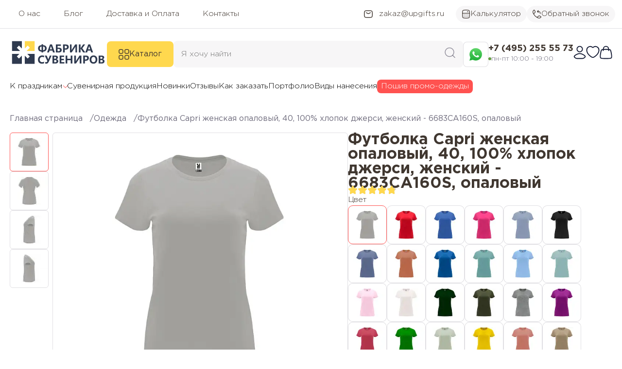

--- FILE ---
content_type: text/html; charset=UTF-8
request_url: https://upgifts.ru/cat-odezhda-s-logotipom/futbolka_capri_zhenskaya/?pid=960005
body_size: 48277
content:
<!DOCTYPE html>
<html xml:lang="ru" lang="ru">
<head>
    <meta charset="UTF-8">
	<meta http-equiv="X-UA-Compatible" content="IE=edge"/>
    <!-- canonical -->
        <meta name="description" content="Футболка Capri женская, опаловый, размер S, Российский размер: 40;  Материал: 100% хлопок, джерси;  Пол: женский;  Плотность: 170 г/м2;  купить с нанесением логотипа / текста в Фабрике сувениров." />
<meta name="robots" content="index, follow" />
    
		<meta name="viewport" content="initial-scale=1.0, minimum-scale=1.0, width=device-width, shrink-to-fit=no">
	    <!-- title -->
	<title itemprop="headline">Купить Футболка Capri женская опаловый, 40, 100% хлопок джерси, женский - 6683CA160S, опаловый по стоимости 957 ₽</title>

	<link rel="apple-touch-icon" sizes="120x120" href="/favicon/apple-touch-icon.png">
	<link rel="icon" type="image/png" sizes="32x32" href="/favicon/favicon-32x32.png">
	<link rel="icon" type="image/png" sizes="16x16" href="/favicon/favicon-16x16.png">
	<link rel="shortcut icon" type="image/x-icon" href="/favicon/favicon.ico"/>
	<link rel="icon" type="image/x-icon" href="/favicon/favicon.ico">
	<link rel="manifest" href="/favicon/site.webmanifest">
	<link rel="mask-icon" href="/favicon/safari-pinned-tab.svg" color="#5bbad5">

	<link rel="preload" href="/fonts/gothampro/GothamPro.woff" as="font" type="font/woff" crossorigin="anonymous">
	<link rel="preload" href="/fonts/gothampro/GothamPro-Light.woff" as="font" type="font/woff" crossorigin="anonymous">
	<link rel="preload" href="/fonts/gothampro/GothamPro-Medium.woff" as="font" type="font/woff" crossorigin="anonymous">
	<link rel="preload" href="/fonts/gothampro/GothamPro-Bold.woff" as="font" type="font/woff" crossorigin="anonymous">

	<meta name="msapplication-TileColor" content="#da532c">
	<meta name="theme-color" content="#ffffff">
	<meta name="geo.placename" content="Москва, Россия, Волгоградский пр-т., 47, Бизнес-центр КУБ, офис 425"/>
	<meta name="geo.position" content="55.7126, 37.7239"/>
	<meta name="geo.region" content="RU-"/>
	<meta name="ICBM" content="55.7126, 37.7239"/>
    
		<script type="text/javascript" data-skip-moving="true">(function(w, d, n) {var cl = "bx-core";var ht = d.documentElement;var htc = ht ? ht.className : undefined;if (htc === undefined || htc.indexOf(cl) !== -1){return;}var ua = n.userAgent;if (/(iPad;)|(iPhone;)/i.test(ua)){cl += " bx-ios";}else if (/Windows/i.test(ua)){cl += ' bx-win';}else if (/Macintosh/i.test(ua)){cl += " bx-mac";}else if (/Linux/i.test(ua) && !/Android/i.test(ua)){cl += " bx-linux";}else if (/Android/i.test(ua)){cl += " bx-android";}cl += (/(ipad|iphone|android|mobile|touch)/i.test(ua) ? " bx-touch" : " bx-no-touch");cl += w.devicePixelRatio && w.devicePixelRatio >= 2? " bx-retina": " bx-no-retina";var ieVersion = -1;if (/AppleWebKit/.test(ua)){cl += " bx-chrome";}else if (/Opera/.test(ua)){cl += " bx-opera";}else if (/Firefox/.test(ua)){cl += " bx-firefox";}ht.className = htc ? htc + " " + cl : cl;})(window, document, navigator);</script>

<link href="/bitrix/js/ui/design-tokens/dist/ui.design-tokens.min.css?174879016622029" type="text/css"  rel="stylesheet" />

<link href="/bitrix/js/main/popup/dist/main.popup.bundle.min.css?174879016026598" type="text/css"  rel="stylesheet" />
<link href="/bitrix/cache/css/s1/Upgifts2023/page_b01d244c8b0329fbf8214896fdf81afc/page_b01d244c8b0329fbf8214896fdf81afc_v1.css?174936748240892" type="text/css"  rel="stylesheet" />
<link href="/bitrix/cache/css/s1/Upgifts2023/template_fc0861509f97d410d23cab05a57e9370/template_fc0861509f97d410d23cab05a57e9370_v1.css?174903349144675" type="text/css"  data-template-style="true" rel="stylesheet" />







<link rel="canonical" href="https://upgifts.ru/cat-odezhda-s-logotipom/futbolka_capri_zhenskaya/" />
<meta property="og:title" content="Футболка Capri женская, опаловый  купить с нанесением логотипа / текста в Фабрике сувениров."/>
<meta property="og:type" content="website"/>
<meta property="og:url" content="https://upgifts.ru/cat-odezhda-s-logotipom/futbolka_capri_zhenskaya/?pid=960005"/>
<meta property="og:image" content="https://upgifts.ru/upload/iblock/682/24nshyvthf80ji36pmstnq2bu3oh7tis.jpg"/>
<meta property="og:image:width" content="1000" />
<meta property="og:image:height" content="750" />
<meta property="og:description" content="Футболка Capri женская, опаловый, размер S, Российский размер: 40;  Материал: 100% хлопок, джерси;  Пол: женский;  Плотность: 170 г/м2;  купить с нанесением логотипа / текста в Фабрике сувениров."/>

	</head>
<body>
	
	    <header>

		<!--'start_frame_cache_5sj6Cy'-->        <div class="first-h-section desctop-content">
            <div class="header-section">
                                <nav class="main-navigation" itemscope itemtype="http://schema.org/SiteNavigationElement">
				<a href="/about/" itemprop="url"><span itemprop="name">О нас</span></a>
					<a href="/news/" itemprop="url"><span itemprop="name">Блог</span></a>
					<a href="/delivery-and-pay/" itemprop="url"><span itemprop="name">Доставка и Оплата</span></a>
					<a href="/about/contacts/" itemprop="url"><span itemprop="name">Контакты</span></a>
			</nav>

                <a class="header-button" href="mailto:zakaz@upgifts.ru">
                    <svg xmlns="http://www.w3.org/2000/svg" width="20" height="16" viewBox="0 0 20 16" fill="none">
                        <path d="M5.8335 5.08333L8.28518 6.53285C9.71451 7.37793 10.2858 7.37793 11.7152 6.53285L14.1668 5.08333"
                            stroke="#403730" stroke-width="1.5" stroke-linecap="round" stroke-linejoin="round" />
                        <path
                            d="M1.67989 9.22966C1.73437 11.7843 1.76161 13.0616 2.70421 14.0078C3.64682 14.954 4.95869 14.9869 7.58244 15.0528C9.19951 15.0935 10.8007 15.0935 12.4177 15.0528C15.0415 14.9869 16.3533 14.954 17.296 14.0078C18.2386 13.0616 18.2658 11.7843 18.3203 9.22966C18.3378 8.40826 18.3378 7.59171 18.3203 6.77031C18.2658 4.2157 18.2386 2.93839 17.296 1.9922C16.3534 1.04601 15.0415 1.01304 12.4177 0.94712C10.8007 0.90649 9.1995 0.906488 7.58243 0.947115C4.95869 1.01303 3.64682 1.04599 2.70421 1.99219C1.7616 2.93838 1.73436 4.21568 1.67989 6.77029C1.66237 7.5917 1.66237 8.40826 1.67989 9.22966Z"
                            stroke="#403730" stroke-width="1.5" stroke-linejoin="round" />

                    </svg>
                    <span>zakaz@upgifts.ru</span>
                </a>
                                <a href="/kalkulyator-naneseniya-logotipa-pod-zakaz/" class="gray-btn ">
                    <svg xmlns="http://www.w3.org/2000/svg" width="18" height="18" viewBox="0 0 18 18" fill="none">
                        <path d="M1.5 7.33333H16.5" stroke="#403730" stroke-width="1.25" stroke-linejoin="round" />
                        <path d="M11.5 4L13.1667 4" stroke="#403730" stroke-width="1.25" stroke-linecap="round" stroke-linejoin="round" />
                        <path
                            d="M16.5 9.83333V8.16666C16.5 4.63113 16.5 2.86336 15.4016 1.76501C14.3033 0.666663 12.5355 0.666663 9 0.666663C5.46447 0.666663 3.6967 0.666663 2.59835 1.76501C1.5 2.86336 1.5 4.63113 1.5 8.16666V9.83333C1.5 13.3689 1.5 15.1366 2.59835 16.235C3.6967 17.3333 5.46447 17.3333 9 17.3333C12.5355 17.3333 14.3033 17.3333 15.4016 16.235C16.5 15.1366 16.5 13.3689 16.5 9.83333Z"
                            stroke="#403730" stroke-width="1.25" />
                        <path d="M4.83325 10.6667H5.27185M8.78062 10.6667H9.21922M12.728 10.6667H13.1666" stroke="#403730"
                            stroke-width="1.25" stroke-linecap="round" stroke-linejoin="round" />
                        <path d="M4.83325 14H5.27185M8.78062 14H9.21922M12.728 14H13.1666" stroke="#403730" stroke-width="1.25"
                            stroke-linecap="round" stroke-linejoin="round" />
                    </svg>
                    Калькулятор
                </a>
                
                <button class="header-button gray-btn"  data-modal="callback">
                    <svg xmlns="http://www.w3.org/2000/svg" width="18" height="18" viewBox="0 0 18 18" fill="none">
                        <path
                            d="M2.1481 8.95196C1.35808 7.57442 0.976621 6.44957 0.746612 5.30934C0.406433 3.62298 1.18492 1.97567 2.47457 0.924562C3.01962 0.480319 3.64444 0.632099 3.96675 1.21033L4.6944 2.51576C5.27116 3.55047 5.55953 4.06783 5.50233 4.61633C5.44514 5.16482 5.05622 5.61155 4.27839 6.505L2.1481 8.95196ZM2.1481 8.95196C3.74717 11.7402 6.25661 14.2511 9.04812 15.852M9.04812 15.852C10.4257 16.642 11.5505 17.0235 12.6907 17.2535C14.3771 17.5936 16.0244 16.8152 17.0755 15.5255C17.5198 14.9805 17.368 14.3556 16.7897 14.0333L15.4843 13.3057C14.4496 12.7289 13.9323 12.4405 13.3838 12.4977C12.8353 12.5549 12.3885 12.9439 11.4951 13.7217L9.04812 15.852Z"
                            stroke="#403730" stroke-width="1.25" stroke-linejoin="round" />
                        <path
                            d="M15.0416 8.16667C15.0416 8.51184 15.3214 8.79167 15.6666 8.79167C16.0118 8.79167 16.2916 8.51184 16.2916 8.16667H15.0416ZM11.481 6.11484C11.7285 6.35543 12.1242 6.34981 12.3648 6.10228C12.6053 5.85476 12.5997 5.45908 12.3522 5.21849L11.481 6.11484ZM12.3522 1.94818C12.5997 1.70759 12.6053 1.3119 12.3648 1.06438C12.1242 0.816861 11.7285 0.811239 11.481 1.05182L12.3522 1.94818ZM9.83325 4.20833H12.3333V2.95833H9.83325V4.20833ZM15.0416 6.91667V8.16667H16.2916V6.91667H15.0416ZM12.3333 4.20833C13.829 4.20833 15.0416 5.4209 15.0416 6.91667H16.2916C16.2916 4.73054 14.5194 2.95833 12.3333 2.95833V4.20833ZM9.20825 3.58333C9.20825 3.79857 9.28244 3.98395 9.35443 4.11848C9.42908 4.25797 9.52572 4.38764 9.6237 4.50268C9.81922 4.73224 10.0707 4.96188 10.3128 5.16705C10.5577 5.37453 10.8152 5.5754 11.0272 5.74191C11.2534 5.91957 11.4049 6.04092 11.481 6.11484L12.3522 5.21849C12.2175 5.0876 12.0033 4.91908 11.7993 4.75889C11.5812 4.58755 11.3442 4.4026 11.1209 4.21338C10.8949 4.02186 10.7046 3.84394 10.5753 3.69218C10.5109 3.61655 10.4744 3.56211 10.4565 3.52869C10.436 3.49031 10.4583 3.51398 10.4583 3.58333L9.20825 3.58333ZM11.481 1.05182C11.4049 1.12574 11.2534 1.2471 11.0272 1.42476C10.8152 1.59127 10.5577 1.79213 10.3128 1.99961C10.0707 2.20478 9.81922 2.43443 9.6237 2.66399C9.52572 2.77903 9.42908 2.90869 9.35443 3.04819C9.28244 3.18272 9.20825 3.3681 9.20825 3.58333L10.4583 3.58333C10.4583 3.65269 10.436 3.67635 10.4565 3.63798C10.4744 3.60456 10.5109 3.55012 10.5753 3.47449C10.7046 3.32272 10.8949 3.14481 11.1209 2.95328C11.3442 2.76407 11.5812 2.57911 11.7993 2.40778C12.0033 2.24759 12.2175 2.07906 12.3522 1.94818L11.481 1.05182Z"
                            fill="#403730" />
                    </svg>
                    Обратный звонок
                </button>
            </div>
        </div>

        <div class="header-section header-section-center desctop-content">
                        <a href="/">
                <img src="/img/logo.svg" alt="Фабрика сувениров" width="200" height="50">
            </a>
            
            <button class="catalog-button">
                <svg xmlns="http://www.w3.org/2000/svg" width="22" height="22" viewBox="0 0 22 22" fill="none">
                    <path class="close" d="m5.7 17.2l-1-0.9 5.3-5.3-5.3-5.3 1-1 5.3 5.3 5.3-5.3 0.9 1-5.2 5.3 5.3 5.3-1 0.9-5.3-5.2z" fill="var(--white)"/>
                    <path
                        d="M1 17C1 15.4596 1 14.6893 1.34673 14.1235C1.54074 13.8069 1.80693 13.5407 2.12353 13.3467C2.68934 13 3.45956 13 5 13C6.54044 13 7.31066 13 7.87647 13.3467C8.19307 13.5407 8.45926 13.8069 8.65327 14.1235C9 14.6893 9 15.4596 9 17C9 18.5404 9 19.3107 8.65327 19.8765C8.45926 20.1931 8.19307 20.4593 7.87647 20.6533C7.31066 21 6.54044 21 5 21C3.45956 21 2.68934 21 2.12353 20.6533C1.80693 20.4593 1.54074 20.1931 1.34673 19.8765C1 19.3107 1 18.5404 1 17Z"
                        stroke="#403730" stroke-width="1.5" />
                    <path
                        d="M13 17C13 15.4596 13 14.6893 13.3467 14.1235C13.5407 13.8069 13.8069 13.5407 14.1235 13.3467C14.6893 13 15.4596 13 17 13C18.5404 13 19.3107 13 19.8765 13.3467C20.1931 13.5407 20.4593 13.8069 20.6533 14.1235C21 14.6893 21 15.4596 21 17C21 18.5404 21 19.3107 20.6533 19.8765C20.4593 20.1931 20.1931 20.4593 19.8765 20.6533C19.3107 21 18.5404 21 17 21C15.4596 21 14.6893 21 14.1235 20.6533C13.8069 20.4593 13.5407 20.1931 13.3467 19.8765C13 19.3107 13 18.5404 13 17Z"
                        stroke="#403730" stroke-width="1.5" />
                    <path
                        d="M1 5C1 3.45956 1 2.68934 1.34673 2.12353C1.54074 1.80693 1.80693 1.54074 2.12353 1.34673C2.68934 1 3.45956 1 5 1C6.54044 1 7.31066 1 7.87647 1.34673C8.19307 1.54074 8.45926 1.80693 8.65327 2.12353C9 2.68934 9 3.45956 9 5C9 6.54044 9 7.31066 8.65327 7.87647C8.45926 8.19307 8.19307 8.45926 7.87647 8.65327C7.31066 9 6.54044 9 5 9C3.45956 9 2.68934 9 2.12353 8.65327C1.80693 8.45926 1.54074 8.19307 1.34673 7.87647C1 7.31066 1 6.54044 1 5Z"
                        stroke="#403730" stroke-width="1.5" />
                    <path
                        d="M13 5C13 3.45956 13 2.68934 13.3467 2.12353C13.5407 1.80693 13.8069 1.54074 14.1235 1.34673C14.6893 1 15.4596 1 17 1C18.5404 1 19.3107 1 19.8765 1.34673C20.1931 1.54074 20.4593 1.80693 20.6533 2.12353C21 2.68934 21 3.45956 21 5C21 6.54044 21 7.31066 20.6533 7.87647C20.4593 8.19307 20.1931 8.45926 19.8765 8.65327C19.3107 9 18.5404 9 17 9C15.4596 9 14.6893 9 14.1235 8.65327C13.8069 8.45926 13.5407 8.19307 13.3467 7.87647C13 7.31066 13 6.54044 13 5Z"
                        stroke="#403730" stroke-width="1.5" />
                </svg>
                Каталог
            </button>
            <div id="static-search">
                	<form class="search search-form" action="/search/">
		<input id="search" placeholder="Я хочу найти" type="text" name="q" value="" autocomplete="off" class="bx-form-control"/>
		<button aria-label="Поиск сувенирной продукции по каталогу Фабрики сувениров" type="submit" name="s">
			<svg xmlns="http://www.w3.org/2000/svg" width="22" height="22" viewBox="0 0 22 22" fill="none">
				<path d="M16.5 16.5L21 21" stroke="#2F2B43" stroke-opacity="0.5" stroke-width="1.5" stroke-linecap="round"
					stroke-linejoin="round" />
				<path
					d="M19 10C19 5.02944 14.9706 1 10 1C5.02944 1 1 5.02944 1 10C1 14.9706 5.02944 19 10 19C14.9706 19 19 14.9706 19 10Z"
					stroke="#2F2B43" stroke-opacity="0.5" stroke-width="1.5" stroke-linejoin="round" />
			</svg>
		</button>
		<span id="srbox_preloader_item" class="bx-searchtitle-preloader " ></span>
	</form>
	<div id="srbox"></div>
	
				
	
            </div>

            <div class="header-contacts">

                <button type="button" class="wapp reflink whatsapp-link" aria-label="Написать сообшение в WhatsApp" data-link="/send?phone=79252026471&amp;text=Здравствуйте. У меня вопрос по сувенирной продукции:" rel="nofollow noopener" onclick="ym(43242342,'reachGoal','wsup'); return true;">
                    <svg xmlns="http://www.w3.org/2000/svg" width="30" height="30" viewBox="0 0 30 30" fill="none">
                            <path
                                d="M2.21579 14.884C2.21499 17.1354 2.80592 19.3335 3.92956 21.2713L2.10815 27.8917L8.91369 26.1152C10.7888 27.1324 12.8999 27.6694 15.0484 27.6701H15.054C22.1294 27.6701 27.8884 21.9384 27.8915 14.894C27.8928 11.4802 26.5587 8.27056 24.1347 5.8554C21.7111 3.44058 18.488 2.10997 15.0534 2.10837C7.9776 2.10837 2.21854 7.83927 2.21547 14.884L2.21579 14.884ZM15.0538 27.67H15.0539H15.0538C15.0536 27.67 15.0535 27.67 15.0538 27.67Z"
                                fill="url(#paint0_linear_254_277)" />
                            <path fill-rule="evenodd" clip-rule="evenodd"
                                d="M11.7324 9.34687C11.4834 8.79599 11.2215 8.78496 10.9847 8.77527C10.7909 8.76706 10.5693 8.7676 10.3479 8.7676C10.1263 8.7676 9.76631 8.85039 9.46191 9.18141C9.15724 9.51244 8.29883 10.3126 8.29883 11.9401C8.29883 13.5676 9.48966 15.1402 9.65557 15.3612C9.82176 15.5817 11.9543 19.0282 15.3314 20.354C18.1384 21.4559 18.7096 21.2368 19.3188 21.1816C19.928 21.1265 21.2847 20.3816 21.5615 19.6092C21.8385 18.8369 21.8385 18.1748 21.7554 18.0366C21.6724 17.8987 21.4508 17.8159 21.1185 17.6506C20.7861 17.4852 19.1526 16.6849 18.8481 16.5745C18.5434 16.4642 18.3219 16.4091 18.1002 16.7403C17.8787 17.0711 17.2423 17.8159 17.0484 18.0366C16.8546 18.2576 16.6607 18.2852 16.3285 18.1198C15.9961 17.9538 14.9259 17.6048 13.6563 16.4781C12.6685 15.6013 12.0017 14.5186 11.8078 14.1874C11.614 13.8566 11.7871 13.6774 11.9537 13.5125C12.103 13.3643 12.2861 13.1263 12.4523 12.9332C12.6181 12.74 12.6734 12.6022 12.7841 12.3815C12.895 12.1608 12.8396 11.9676 12.7565 11.8021C12.6734 11.6367 12.0276 10.0009 11.7322 9.34677"
                                fill="white" />
                            <defs>
                                <linearGradient id="paint0_linear_254_277" x1="15" y1="27.889" x2="15" y2="2.10566"
                                    gradientUnits="userSpaceOnUse">
                                    <stop stop-color="#20B038" />
                                    <stop offset="1" stop-color="#60D66A" />
                                </linearGradient>
                            </defs>
                        </svg>
                </button>

                <div class="contact-info">
                    <a href="tel:+74952555573">+7 (495) 255 55 73</a>
                    <span>пн-пт 10:00 - 19:00</span>
                </div>
            </div>

            <nav class="user-navigation">
                            <button  class="hlink" type="button" data-modal="login-page" data-headerText="Вход в личный кабинет" aria-label="Войти в личный кабинет">
                    <svg xmlns="http://www.w3.org/2000/svg" width="26" height="28" viewBox="0 0 26 28" fill="none">
                        <path
                            d="M6.22197 18.352C4.45351 19.405 -0.183294 21.5551 2.64083 24.2457C4.02039 25.56 5.55686 26.5 7.48859 26.5H18.5114C20.4431 26.5 21.9796 25.56 23.3592 24.2457C26.1833 21.5551 21.5465 19.405 19.778 18.352C15.631 15.8827 10.369 15.8827 6.22197 18.352Z"
                            stroke="#141B34" stroke-width="1.875" stroke-linecap="round" stroke-linejoin="round" />
                        <path
                            d="M18.625 7.125C18.625 10.2316 16.1066 12.75 13 12.75C9.8934 12.75 7.375 10.2316 7.375 7.125C7.375 4.0184 9.8934 1.5 13 1.5C16.1066 1.5 18.625 4.0184 18.625 7.125Z"
                            stroke="#141B34" stroke-width="1.875" />
                    </svg>
                </button>
                
                <a href="/favorite/" id="desctopFavCounter" aria-label="Избранные товары">
                    <svg xmlns="http://www.w3.org/2000/svg" width="28" height="26" viewBox="0 0 28 26" fill="none">
                        <path
                            d="M23.3282 2.99269C19.9761 0.936536 17.0505 1.76514 15.2929 3.08502C14.5723 3.6262 14.212 3.89679 14 3.89679C13.788 3.89679 13.4277 3.6262 12.7071 3.08502C10.9495 1.76514 8.02386 0.936536 4.6718 2.99269C0.272586 5.69117 -0.722849 14.5936 9.42441 22.1042C11.3571 23.5347 12.3235 24.25 14 24.25C15.6765 24.25 16.6429 23.5347 18.5756 22.1042C28.7229 14.5936 27.7274 5.69117 23.3282 2.99269Z"
                            stroke="#141B34" stroke-width="1.875" stroke-linecap="round" />
                    </svg>
                </a>
                
                                <a href="/cart/" id="desctopCartCounter" aria-label="Перейти в корзину">
                    <svg xmlns="http://www.w3.org/2000/svg" width="26" height="28" viewBox="0 0 26 28" fill="none">
                        <path
                            d="M1.82705 17.0517L2.2836 14.3731C2.8232 11.2073 3.09299 9.62438 4.16143 8.68719C5.22986 7.75 6.76463 7.75 9.83418 7.75H16.1658C19.2354 7.75 20.7701 7.75 21.8386 8.68719C22.907 9.62438 23.1768 11.2073 23.7164 14.3731L24.173 17.0517C24.9196 21.4325 25.293 23.6228 24.1433 25.0614C22.9937 26.5 20.8699 26.5 16.6224 26.5H9.37763C5.13007 26.5 3.0063 26.5 1.85666 25.0614C0.707029 23.6228 1.08037 21.4325 1.82705 17.0517Z"
                            stroke="#141B34" stroke-width="1.875" />
                        <path
                            d="M7.375 10.25L7.64376 6.48729C7.84449 3.6772 10.1828 1.5 13 1.5C15.8172 1.5 18.1555 3.6772 18.3562 6.48729L18.625 10.25"
                            stroke="#141B34" stroke-width="1.875" stroke-linecap="round" />
                    </svg>
                </a>

                            </nav>
        </div>

        <div class="header-section nav-section desctop-content">
            <nav class="additional-navigation" itemscope itemtype="http://schema.org/SiteNavigationElement">
                	<ul>
		<li class="subnav" itemscope itemtype="http://schema.org/ListItem">
			<a href="https://upgifts.ru/suveniry-k-prazdnikam/" itemprop="url">
				<span itemprop="name">
					К праздникам
				</span>
			</a>
			<ul>
				<li><a href="/suveniry-k-prazdnikam/podarki-avtomobilistu/" itemprop="url" itemprop="name"><span itemprop="name">Подарки автомобилисту</span></a></li><li><a href="/suveniry-k-prazdnikam/podarki-bankovskomu-rabotniku/" itemprop="url" itemprop="name"><span itemprop="name">Подарки банковскому работнику</span></a></li><li><a href="/suveniry-k-prazdnikam/podarki-detyam/" itemprop="url" itemprop="name"><span itemprop="name">Подарки детям</span></a></li><li><a href="/suveniry-k-prazdnikam/podarki-ko-dnyu-neftyanika/" itemprop="url" itemprop="name"><span itemprop="name">Подарки ко Дню нефтяника</span></a></li><li><a href="/suveniry-k-prazdnikam/podarki-ko-dnyu-shakhtera/" itemprop="url" itemprop="name"><span itemprop="name">Подарки ко Дню шахтера</span></a></li><li><a href="/suveniry-k-prazdnikam/podarki-ko-dnyu-elektrosvyazi/" itemprop="url" itemprop="name"><span itemprop="name">Подарки ко Дню электросвязи</span></a></li><li><a href="/suveniry-k-prazdnikam/podarki-ko-dnyu-energetika/" itemprop="url" itemprop="name"><span itemprop="name">Подарки ко Дню энергетика</span></a></li><li><a href="/suveniry-k-prazdnikam/podarki-moryakam/" itemprop="url" itemprop="name"><span itemprop="name">Подарки морякам</span></a></li><li><a href="/suveniry-k-prazdnikam/podarki-na-14-fevralya/" itemprop="url" itemprop="name"><span itemprop="name">Подарки на 14 февраля</span></a></li><li><a href="/suveniry-k-prazdnikam/podarki-na-den-aviatsii/" itemprop="url" itemprop="name"><span itemprop="name">Подарки на День авиации</span></a></li><li><a href="/suveniry-k-prazdnikam/podarki-na-den-geologa/" itemprop="url" itemprop="name"><span itemprop="name">Подарки на День геолога</span></a></li><li><a href="/suveniry-k-prazdnikam/podarki-na-den-zheleznodorozhnika/" itemprop="url" itemprop="name"><span itemprop="name">Подарки на День железнодорожника</span></a></li><li><a href="/suveniry-k-prazdnikam/podarki-na-den-znaniy/" itemprop="url" itemprop="name"><span itemprop="name">Подарки на День знаний</span></a></li><li><a href="/suveniry-k-prazdnikam/podarki-na-den-meditsinskogo-rabotnika/" itemprop="url" itemprop="name"><span itemprop="name">Подарки на День медицинского работника</span></a></li><li><a href="/suveniry-k-prazdnikam/podarki-na-den-metallurga/" itemprop="url" itemprop="name"><span itemprop="name">Подарки на День металлурга</span></a></li><li><a href="/suveniry-k-prazdnikam/podarki-na-den-pobedy/" itemprop="url" itemprop="name"><span itemprop="name">Подарки на День Победы</span></a></li><li><a href="/suveniry-k-prazdnikam/podarki-na-den-politsii/" itemprop="url" itemprop="name"><span itemprop="name">Подарки на День полиции</span></a></li><li><a href="/suveniry-k-prazdnikam/podarki-na-den-rossii/" itemprop="url" itemprop="name"><span itemprop="name">Подарки на День России</span></a></li><li><a href="/suveniry-k-prazdnikam/podarki-na-den-stroitelya/" itemprop="url" itemprop="name"><span itemprop="name">Подарки на День строителя</span></a></li><li><a href="/suveniry-k-prazdnikam/podarki-na-den-uchitelya/" itemprop="url" itemprop="name"><span itemprop="name">Подарки на День учителя</span></a></li><li><a href="/suveniry-k-prazdnikam/podarki-na-den-khimika/" itemprop="url" itemprop="name"><span itemprop="name">Подарки на День химика</span></a></li><li><a href="/suveniry-k-prazdnikam/podarki-na-den-yurista/" itemprop="url" itemprop="name"><span itemprop="name">Подарки на День юриста</span></a></li><li><a href="/suveniry-k-prazdnikam/podarki-na-yubiley-kompanii/" itemprop="url" itemprop="name"><span itemprop="name">Подарки на юбилей компании</span></a></li><li><a href="/suveniry-k-prazdnikam/podarki-nachalniku/" itemprop="url" itemprop="name"><span itemprop="name">Подарки начальнику</span></a></li><li><a href="/suveniry-k-prazdnikam/podarki-programmistam/" itemprop="url" itemprop="name"><span itemprop="name">Подарки программистам</span></a></li><li><a href="/suveniry-k-prazdnikam/podarki-sistemnym-administratoram/" itemprop="url" itemprop="name"><span itemprop="name">Подарки системным администраторам</span></a></li><li><a href="/suveniry-k-prazdnikam/podarok-kollege/" itemprop="url" itemprop="name"><span itemprop="name">Подарок коллеге</span></a></li><li><a href="/suveniry-k-prazdnikam/suveniry-k-23-fevralya/" itemprop="url" itemprop="name"><span itemprop="name">Сувениры к 23 февраля</span></a></li><li><a href="/suveniry-k-prazdnikam/suveniry-k-8-marta/" itemprop="url" itemprop="name"><span itemprop="name">Сувениры к 8 марта</span></a></li>			</ul>
		</li>
					<li  itemscope itemtype="http://schema.org/ListItem">
									<a href="/catalog-suvenirov/" itemprop="url" itemprop="name">
						<span itemprop="name">
							Сувенирная продукция						</span>
					</a>
				
							</li>
					<li  itemscope itemtype="http://schema.org/ListItem">
									<a href="/new/" itemprop="url" itemprop="name">
						<span itemprop="name">
							Новинки						</span>
					</a>
				
							</li>
					<li  itemscope itemtype="http://schema.org/ListItem">
									<a href="/reviews/" itemprop="url" itemprop="name">
						<span itemprop="name">
							Отзывы						</span>
					</a>
				
							</li>
					<li  itemscope itemtype="http://schema.org/ListItem">
									<a href="/how-to-order/" itemprop="url" itemprop="name">
						<span itemprop="name">
							Как заказать						</span>
					</a>
				
							</li>
					<li  itemscope itemtype="http://schema.org/ListItem">
									<a href="/portfolio/" itemprop="url" itemprop="name">
						<span itemprop="name">
							Портфолио						</span>
					</a>
				
							</li>
					<li  itemscope itemtype="http://schema.org/ListItem">
									<a href="/vidy-naneseniya/" itemprop="url" itemprop="name">
						<span itemprop="name">
							Виды нанесения						</span>
					</a>
				
							</li>
				<li>
			<a href="/poshiv/" class="btn-poshiv">Пошив промо-одежды</a>
		</li>
	</ul>
            </nav>
        </div>
        <div id="catalog" class="desctop-content">
            <div class="max-width">
                <div class="header-catalog">
                </div>
                <div class="head-subcat">
                    <div class="namesubcat"></div>
                    <div class="subcat-items">
                    </div>
                </div>
            </div>
        </div>

        <section class="header-nav mobile-content">
            <button type="button" data-modal="header-nav" aria-label="Открыть основное меню">
                <svg xmlns="http://www.w3.org/2000/svg" width="18" height="16" viewBox="0 0 18 16" fill="none">
                    <path d="M1 1L17 1" stroke="#2F2B43" stroke-opacity="0.7" stroke-width="1.5" stroke-linecap="round" stroke-linejoin="round"/>
                    <path d="M1 8L17 8" stroke="#2F2B43" stroke-opacity="0.7" stroke-width="1.5" stroke-linecap="round" stroke-linejoin="round"/>
                    <path d="M1 15L17 15" stroke="#2F2B43" stroke-opacity="0.7" stroke-width="1.5" stroke-linecap="round" stroke-linejoin="round"/>
                </svg>
            </button>
            <a class="m-logo" href="/">
                <img  src="/images/logo.svg" alt="Фабрика сувениров">
            </a>
            <button type="button" data-modal="mobile-catalog" aria-label="Открыть поиск">
                <svg xmlns="http://www.w3.org/2000/svg" width="22" height="22" viewBox="0 0 22 22" fill="none">
                    <path d="M16.5 16.5L21 21" stroke="#2F2B43" stroke-opacity="0.7" stroke-width="1.5" stroke-linecap="round" stroke-linejoin="round"/>
                    <path d="M19 10C19 5.02944 14.9706 1 10 1C5.02944 1 1 5.02944 1 10C1 14.9706 5.02944 19 10 19C14.9706 19 19 14.9706 19 10Z" stroke="#2F2B43" stroke-opacity="0.7" stroke-width="1.5" stroke-linejoin="round"/>
                </svg>
            </button>
        </section>
        <section class="header-fixed-nav mobile-content">
            <a href="/">
                <svg xmlns="http://www.w3.org/2000/svg" width="23" height="22" viewBox="0 0 23 22" fill="none">
                    <path d="M11.6001 16H11.6091" stroke="#6C697A" stroke-width="2" stroke-linecap="round" stroke-linejoin="round"/>
                    <path d="M19.6001 7.5V12.5C19.6001 16.2712 19.6001 18.1569 18.4285 19.3284C17.257 20.5 15.3713 20.5 11.6001 20.5C7.82886 20.5 5.94324 20.5 4.77167 19.3284C3.6001 18.1569 3.6001 16.2712 3.6001 12.5V7.5" stroke="#6C697A" stroke-width="1.5"/>
                    <path d="M21.6001 9.5L17.257 5.33548C14.5903 2.77849 13.257 1.5 11.6001 1.5C9.94324 1.5 8.60991 2.77849 5.94325 5.33548L1.6001 9.5" stroke="#6C697A" stroke-width="1.5" stroke-linecap="round"/>
                </svg>
                Главная
            </a>
            <button type="button"  data-modal="mobile-catalog">
                <svg xmlns="http://www.w3.org/2000/svg" width="22" height="20" viewBox="0 0 22 20" fill="none">
                    <path d="M20.27 19.5303C20.5629 19.8232 21.0377 19.8232 21.3306 19.5303C21.6235 19.2374 21.6235 18.7626 21.3306 18.4697L20.27 19.5303ZM17.87 17.1303L20.27 19.5303L21.3306 18.4697L18.9306 16.0697L17.87 17.1303ZM20.3503 12.4C20.3503 9.00345 17.5968 6.25 14.2003 6.25V7.75C16.7684 7.75 18.8503 9.83188 18.8503 12.4H20.3503ZM14.2003 6.25C10.8037 6.25 8.05029 9.00345 8.05029 12.4H9.55029C9.55029 9.83188 11.6322 7.75 14.2003 7.75V6.25ZM8.05029 12.4C8.05029 15.7966 10.8037 18.55 14.2003 18.55V17.05C11.6322 17.05 9.55029 14.9681 9.55029 12.4H8.05029ZM14.2003 18.55C17.5968 18.55 20.3503 15.7966 20.3503 12.4H18.8503C18.8503 14.9681 16.7684 17.05 14.2003 17.05V18.55Z" fill="#6C697A"/>
                    <path d="M0.800293 8L5.80029 8.00004" stroke="#6C697A" stroke-width="1.5" stroke-linecap="round" stroke-linejoin="round"/>
                    <path d="M0.800293 15H5.80029" stroke="#6C697A" stroke-width="1.5" stroke-linecap="round" stroke-linejoin="round"/>
                    <path d="M0.800293 1H17.8003" stroke="#6C697A" stroke-width="1.5" stroke-linecap="round" stroke-linejoin="round"/>
                </svg>
                Каталог
            </button>
                                <a href="/cart/" id="mobileCartCounter">
                    <svg xmlns="http://www.w3.org/2000/svg" width="22" height="22" viewBox="0 0 22 22" fill="none">
                        <path d="M2.06164 13.4413L2.42688 11.2985C2.85856 8.76583 3.0744 7.49951 3.92914 6.74975C4.78389 6 6.01171 6 8.46734 6H13.5327C15.9883 6 17.2161 6 18.0709 6.74975C18.9256 7.49951 19.1414 8.76583 19.5731 11.2985L19.9384 13.4413C20.5357 16.946 20.8344 18.6983 19.9147 19.8491C18.995 21 17.2959 21 13.8979 21H8.1021C4.70406 21 3.00504 21 2.08533 19.8491C1.16562 18.6983 1.4643 16.946 2.06164 13.4413Z" stroke="#6C697A" stroke-width="1.5"/>
                        <path d="M6.5 8L6.71501 4.98983C6.87559 2.74176 8.7462 1 11 1C13.2538 1 15.1244 2.74176 15.285 4.98983L15.5 8" stroke="#6C697A" stroke-width="1.5" stroke-linecap="round"/>
                    </svg>
                    Корзина
                </a>
                            <a href="/favorite/" id="mobileFavCounter">
                <svg xmlns="http://www.w3.org/2000/svg" width="22" height="20" viewBox="0 0 22 20" fill="none">
                    <path d="M18.6628 1.99415C15.9811 0.349229 13.6406 1.01211 12.2345 2.06801C11.658 2.50096 11.3698 2.71743 11.2002 2.71743C11.0306 2.71743 10.7423 2.50096 10.1658 2.06801C8.75981 1.01211 6.41928 0.349229 3.73763 1.99415C0.218264 4.15294 -0.578084 11.2749 7.53973 17.2834C9.08591 18.4278 9.85901 19 11.2002 19C12.5414 19 13.3145 18.4278 14.8607 17.2834C22.9785 11.2749 22.1821 4.15294 18.6628 1.99415Z" stroke="#6C697A" stroke-width="1.5" stroke-linecap="round"/>
                </svg>
                Избранное
            </a>
                        <button type="button" data-modal="login-page" data-headerText="Вход в личный кабинет" aria-label="Войти в личный кабинет">
                <svg xmlns="http://www.w3.org/2000/svg" width="21" height="22" viewBox="0 0 21 22" fill="none">
                    <path d="M4.97748 14.4816C3.56271 15.324 -0.146733 17.0441 2.11256 19.1966C3.21621 20.248 4.44539 21 5.99077 21H14.809C16.3544 21 17.5836 20.248 18.6872 19.1966C20.9465 17.0441 17.2371 15.324 15.8223 14.4816C12.5047 12.5061 8.29509 12.5061 4.97748 14.4816Z" stroke="#6C697A" stroke-width="1.5" stroke-linecap="round" stroke-linejoin="round"/>
                    <path d="M14.8999 5.5C14.8999 7.98528 12.8852 10 10.3999 10C7.91462 10 5.8999 7.98528 5.8999 5.5C5.8999 3.01472 7.91462 1 10.3999 1C12.8852 1 14.8999 3.01472 14.8999 5.5Z" stroke="#6C697A" stroke-width="1.5"/>
                </svg>
                Кабинет
            </button>
                    </section><!--'end_frame_cache_5sj6Cy'-->		
		<!--'start_frame_cache_vt9F7Q'--><!--'end_frame_cache_vt9F7Q'-->    </header>
		
    <main>

<nav aria-label="Breadcrumb" class="breadcrumbs max-width" itemscope itemtype="http://schema.org/BreadcrumbList"><ol>
			 <li itemprop="itemListElement" itemscope itemtype="http://schema.org/ListItem">
				<a href="/" title="Главная страница" itemprop="item">
					<span itemprop="name">Главная страница</span>
				</a>
				<meta itemprop="position" content="1" />
			 <li>
			 <li itemprop="itemListElement" itemscope itemtype="http://schema.org/ListItem">
				<a href="/cat-odezhda-s-logotipom/" title="Одежда" itemprop="item">
					<span itemprop="name">Одежда</span>
				</a>
				<meta itemprop="position" content="2" />
			 <li>
			 <li>
				<span>Футболка Capri женская опаловый, 40, 100% хлопок джерси, женский - 6683CA160S, опаловый</span>
			 <li></ol></nav><section class="product-page max-width" id="product" data-parent="959832" data-id="959833" itemscope itemtype="http://schema.org/Product">
	<div class="product-gallery">
		<div id="gallery-container">
			<div id="thumbnails-container">
				<span class="active"><img alt="Показать основное фото" src="/upload/webp/resize_cache/682/80_80_1/24nshyvthf80ji36pmstnq2bu3oh7tis.webp" data-src="/upload/webp/resize_cache/682/800_800_1/24nshyvthf80ji36pmstnq2bu3oh7tis.webp"></span><span><img alt="Показать дополнительное фото 1" src="/upload/webp/resize_cache/54f/80_80_1/p4r6eqsyihkw30qxwziz083powuveags.webp" data-src="/upload/webp/resize_cache/54f/800_800_1/p4r6eqsyihkw30qxwziz083powuveags.webp"></span><span><img alt="Показать дополнительное фото 2" src="/upload/webp/resize_cache/08c/80_80_1/3qr1u36n27t7byd0dv3macjcfh72eeq8.webp" data-src="/upload/webp/resize_cache/08c/800_800_1/3qr1u36n27t7byd0dv3macjcfh72eeq8.webp"></span><span><img alt="Показать дополнительное фото 3" src="/upload/webp/resize_cache/760/80_80_1/yrgl4kacsq5j6wt8e9amux7wjg969650.webp" data-src="/upload/webp/resize_cache/760/800_800_1/yrgl4kacsq5j6wt8e9amux7wjg969650.webp"></span>			</div>
			<div id="main-photo-container">
							<img id="main-photo" itemprop="image" src="/upload/webp/resize_cache/682/800_800_1/24nshyvthf80ji36pmstnq2bu3oh7tis.webp" alt="Футболка Capri женская, опаловый" >
						</div>
		</div>
	</div>
	<div class="product-description">
		<h1 itemprop="name">Футболка Capri женская опаловый, 40, 100% хлопок джерси, женский - 6683CA160S, опаловый</h1>
		<div class="rate-sku">
			
			<div class="rate-star" data-rate="4.8"  itemprop="aggregateRating" itemscope itemtype="http://schema.org/AggregateRating">
				<span style="width: 96%"></span>
				<meta itemprop="ratingValue" content="4.8">
				<meta itemprop="ratingCount" content="5">
			</div>
		</div>
		<div class="product-variant-block">
			<div class="variant-label">
				Цвет
			</div>
			<div class="product-variant-color-box">
				<span class="active"><img src="/upload/webp/resize_cache/682/100_100_1/24nshyvthf80ji36pmstnq2bu3oh7tis.webp" height="75" width="100" alt="Футболка Capri женская, опаловый"></span><a  title="Футболка Capri женская, опаловый" href="/cat-odezhda-s-logotipom/futbolka_capri_zhenskaya/959839/"><img src="/upload/webp/resize_cache/a06/100_100_1/9tq8ym6yy7hv8swjwgq6l3gqmmqaykk5.webp" height="75" width="100" alt="Футболка Capri женская, опаловый"></a><a  title="Футболка Capri женская, опаловый" href="/cat-odezhda-s-logotipom/futbolka_capri_zhenskaya/959845/"><img src="/upload/webp/resize_cache/488/100_100_1/mqhff60wctlp3wklaqkd0jhp6frdrny8.webp" height="75" width="100" alt="Футболка Capri женская, опаловый"></a><a  title="Футболка Capri женская, опаловый" href="/cat-odezhda-s-logotipom/futbolka_capri_zhenskaya/959851/"><img src="/upload/webp/resize_cache/1de/100_100_1/hsnns5gst1uiszenuwkew64mi5ds4yim.webp" height="75" width="100" alt="Футболка Capri женская, опаловый"></a><a  title="Футболка Capri женская, опаловый" href="/cat-odezhda-s-logotipom/futbolka_capri_zhenskaya/959857/"><img src="/upload/webp/resize_cache/d5b/100_100_1/i7m189eu46a5t67sqwrhj0vgyeq83qiu.webp" height="75" width="100" alt="Футболка Capri женская, опаловый"></a><a  title="Футболка Capri женская, опаловый" href="/cat-odezhda-s-logotipom/futbolka_capri_zhenskaya/959863/"><img src="/upload/webp/resize_cache/986/100_100_1/ikd49x8fshh89gwij3c7bta3udqiqgzv.webp" height="75" width="100" alt="Футболка Capri женская, опаловый"></a><a  title="Футболка Capri женская, опаловый" href="/cat-odezhda-s-logotipom/futbolka_capri_zhenskaya/959869/"><img src="/upload/webp/resize_cache/fa0/100_100_1/oe6mkppfh76zuttc3h9r7bls3dbrhvef.webp" height="75" width="100" alt="Футболка Capri женская, опаловый"></a><a  title="Футболка Capri женская, опаловый" href="/cat-odezhda-s-logotipom/futbolka_capri_zhenskaya/959875/"><img src="/upload/webp/resize_cache/674/100_100_1/t8bewibrpjrrb6vzfnukousfg4syex82.webp" height="75" width="100" alt="Футболка Capri женская, опаловый"></a><a  title="Футболка Capri женская, опаловый" href="/cat-odezhda-s-logotipom/futbolka_capri_zhenskaya/959881/"><img src="/upload/webp/resize_cache/abd/100_100_1/u3z371jyac04s6aswnrx4zw448s7lo9w.webp" height="75" width="100" alt="Футболка Capri женская, опаловый"></a><a  title="Футболка Capri женская, опаловый" href="/cat-odezhda-s-logotipom/futbolka_capri_zhenskaya/959887/"><img src="/upload/webp/resize_cache/a8e/100_100_1/ch5hnd5meubkz1zc77urvk45j3jz24ba.webp" height="75" width="100" alt="Футболка Capri женская, опаловый"></a><a  title="Футболка Capri женская, опаловый" href="/cat-odezhda-s-logotipom/futbolka_capri_zhenskaya/959893/"><img src="/upload/webp/resize_cache/874/100_100_1/ls8780gvb7c6dbdqnmqimwkdanhd1kxz.webp" height="75" width="100" alt="Футболка Capri женская, опаловый"></a><a  title="Футболка Capri женская, опаловый" href="/cat-odezhda-s-logotipom/futbolka_capri_zhenskaya/959905/"><img src="/upload/webp/resize_cache/d24/100_100_1/n96eo135hsjfgky3e2t4za8huuypinb1.webp" height="75" width="100" alt="Футболка Capri женская, опаловый"></a><a  title="Футболка Capri женская, опаловый" href="/cat-odezhda-s-logotipom/futbolka_capri_zhenskaya/959911/"><img src="/upload/webp/resize_cache/cc1/100_100_1/ijdxennc0cqgqcsqa6og8ryqxuuwvhjw.webp" height="75" width="100" alt="Футболка Capri женская, опаловый"></a><a  title="Футболка Capri женская, опаловый" href="/cat-odezhda-s-logotipom/futbolka_capri_zhenskaya/959917/"><img src="/upload/webp/resize_cache/cce/100_100_1/pacnp1aypcydl5409iiwsf92nfk0ctyy.webp" height="75" width="100" alt="Футболка Capri женская, опаловый"></a><a  title="Футболка Capri женская, опаловый" href="/cat-odezhda-s-logotipom/futbolka_capri_zhenskaya/959923/"><img src="/upload/webp/resize_cache/308/100_100_1/x3fknjepzy6xv5fdw3dih2ljrv6ya8k6.webp" height="75" width="100" alt="Футболка Capri женская, опаловый"></a><a  title="Футболка Capri женская, опаловый" href="/cat-odezhda-s-logotipom/futbolka_capri_zhenskaya/959929/"><img src="/upload/webp/resize_cache/2b4/100_100_1/oskqymsr6flfi0yc60w1hjtd6eo70br5.webp" height="75" width="100" alt="Футболка Capri женская, опаловый"></a><a  title="Футболка Capri женская, опаловый" href="/cat-odezhda-s-logotipom/futbolka_capri_zhenskaya/959935/"><img src="/upload/webp/resize_cache/028/100_100_1/x38s043ikt9vgb8kyyn0flw6zmicmcs5.webp" height="75" width="100" alt="Футболка Capri женская, опаловый"></a><a  title="Футболка Capri женская, опаловый" href="/cat-odezhda-s-logotipom/futbolka_capri_zhenskaya/959947/"><img src="/upload/webp/resize_cache/6d4/100_100_1/c1qaetgrb5sipcl2qwl1gpax9ersn97u.webp" height="75" width="100" alt="Футболка Capri женская, опаловый"></a><a  title="Футболка Capri женская, опаловый" href="/cat-odezhda-s-logotipom/futbolka_capri_zhenskaya/959953/"><img src="/upload/webp/resize_cache/29c/100_100_1/o63gio29srq87ddpbvupnmt0akhn91f2.webp" height="75" width="100" alt="Футболка Capri женская, опаловый"></a><a  title="Футболка Capri женская, опаловый" href="/cat-odezhda-s-logotipom/futbolka_capri_zhenskaya/959965/"><img src="/upload/webp/resize_cache/08d/100_100_1/rdzvcx4uad2qxftf6bupmfa0f9rc0orz.webp" height="75" width="100" alt="Футболка Capri женская, опаловый"></a><a  title="Футболка Capri женская, опаловый" href="/cat-odezhda-s-logotipom/futbolka_capri_zhenskaya/959971/"><img src="/upload/webp/resize_cache/ac1/100_100_1/mtr6fzyugvn73hy549or8e206o75znj4.webp" height="75" width="100" alt="Футболка Capri женская, опаловый"></a><a  title="Футболка Capri женская, опаловый" href="/cat-odezhda-s-logotipom/futbolka_capri_zhenskaya/959977/"><img src="/upload/webp/resize_cache/b95/100_100_1/xvgqoop889rxw4w4l5mv8t8bncsr7dhv.webp" height="75" width="100" alt="Футболка Capri женская, опаловый"></a><a  title="Футболка Capri женская, опаловый" href="/cat-odezhda-s-logotipom/futbolka_capri_zhenskaya/959983/"><img src="/upload/webp/resize_cache/162/100_100_1/lh5gh1a5o0h7z3wvor75t5w2n22poerd.webp" height="75" width="100" alt="Футболка Capri женская, опаловый"></a><a  title="Футболка Capri женская, опаловый" href="/cat-odezhda-s-logotipom/futbolka_capri_zhenskaya/959989/"><img src="/upload/webp/resize_cache/81b/100_100_1/74q7hr6dt4wri7pjg9fa31kqtagxq0ud.webp" height="75" width="100" alt="Футболка Capri женская, опаловый"></a><a  title="Футболка Capri женская, опаловый" href="/cat-odezhda-s-logotipom/futbolka_capri_zhenskaya/959995/"><img src="/upload/webp/resize_cache/50e/100_100_1/qj5bd24nxpnysvo1llay4icsxgfrfd0w.webp" height="75" width="100" alt="Футболка Capri женская, опаловый"></a><a  title="Футболка Capri женская, опаловый" href="/cat-odezhda-s-logotipom/futbolka_capri_zhenskaya/960001/"><img src="/upload/webp/resize_cache/a3d/100_100_1/gjcofwaw7m974p0nz89d50aajip99028.webp" height="75" width="100" alt="Футболка Capri женская, опаловый"></a><a  title="Футболка Capri женская, опаловый" href="/cat-odezhda-s-logotipom/futbolka_capri_zhenskaya/960007/"><img src="/upload/webp/resize_cache/673/100_100_1/5jhn6odzqvs2vep03yj9b98qhxxo6nc4.webp" height="75" width="100" alt="Футболка Capri женская, опаловый"></a><a  title="Футболка Capri женская, опаловый" href="/cat-odezhda-s-logotipom/futbolka_capri_zhenskaya/960013/"><img src="/upload/webp/resize_cache/759/100_100_1/17vq6110w3idz275jtnrulw93ice3tov.webp" height="75" width="100" alt="Футболка Capri женская, опаловый"></a><a  title="Футболка Capri женская, опаловый" href="/cat-odezhda-s-logotipom/futbolka_capri_zhenskaya/960019/"><img src="/upload/webp/resize_cache/349/100_100_1/489y8frvstvagj4ssn5lk3f3jndb6zp3.webp" height="75" width="100" alt="Футболка Capri женская, опаловый"></a><a  title="Футболка Capri женская, опаловый" href="/cat-odezhda-s-logotipom/futbolka_capri_zhenskaya/960025/"><img src="/upload/webp/resize_cache/eb0/100_100_1/r25c57z7llta6k9d3k800mpzx7h15zx2.webp" height="75" width="100" alt="Футболка Capri женская, опаловый"></a><a  title="Футболка Capri женская, опаловый" href="/cat-odezhda-s-logotipom/futbolka_capri_zhenskaya/960031/"><img src="/upload/webp/resize_cache/9d1/100_100_1/5mkvvmjro0pa1p73c2twxt0df3ggviv5.webp" height="75" width="100" alt="Футболка Capri женская, опаловый"></a>			</div>
		</div>
				<div class="product-variant-block">
			<div class="variant-label">
				Размер
			</div>
			<div class="product-variant-box">
				<button class="active" onclick="getSize(this,959833, true)" type="button" aria-label="Показать размер: S" >S</button><button  onclick="getSize(this,959834, false)" type="button" aria-label="Показать размер: M">M</button><button  onclick="getSize(this,959835, false)" type="button" aria-label="Показать размер: L">L</button><button  onclick="getSize(this,959836, false)" type="button" aria-label="Показать размер: XL">XL</button><button  onclick="getSize(this,959837, false)" type="button" aria-label="Показать размер: 2XL">2XL</button><button  onclick="getSize(this,959838, false)" type="button" aria-label="Показать размер: 3XL">3XL</button>			</div>
		</div>
				<div class="product-nanform">
			<input type="checkbox" name="nanform-input" id="nanform-input" hidden>
			<label for="nanform-input">
				<div class="check-view"></div>
				Добавить нанесение
			</label>
			<div class="white-form form-nanform">
								<div class="input-area eform-100">
					<input aria-label="Место нанесения" placeholder="Опишите в двух словах" type="text" id="mnan" name="mnan" autocomplete="on" value="">
					<label for="mnan">Место нанесения</label>
				</div>
				<div class="nan-width-height">
					<div class="input-area eform-100">
						<input aria-label="Размер нанесения, ШхВ" autocomplete="on" type="text" id="rnan" name="rnan" placeholder="ширина х высота">
						<label for="form_text_1">Размер нанесения, ШхВ</label>
					</div>
				</div>
			</div>
		</div>
		<div class="price-form" itemprop="offers" itemscope itemtype="http://schema.org/Offer">
			<div itemprop="hasMerchantReturnPolicy" itemscope itemtype="http://schema.org/MerchantReturnPolicy">
				<meta itemprop="returnPolicyCategory" content="MerchantReturnFiniteReturnWindow">
				<meta itemprop="merchantReturnDays" content="14">
				<meta itemprop="applicableCountry" content="RU">
				<meta itemprop="returnFees" content="ReturnFeesCustomerResponsibility">
				<meta itemprop="returnMethod" content="ReturnByMail">
				<meta itemprop="returnMethod" content="ReturnInStore">
			</div>
			<div itemprop="shippingDetails" itemscope itemtype="http://schema.org/OfferShippingDetails">
				<div itemprop="shippingRate" itemscope itemtype="http://schema.org/MonetaryAmount">
					<meta itemprop="currency" content="RUB">
					<meta itemprop="maxValue" content="2700">
				</div>
				<div itemprop="shippingDestination" itemscope itemtype="http://schema.org/DefinedRegion">
					<meta itemprop="addressCountry" content="RU">
				</div>
				<div itemprop="deliveryTime" itemscope itemtype="http://schema.org/ShippingDeliveryTime">
					<div itemprop="handlingTime" itemscope itemtype="http://schema.org/QuantitativeValue">
						<meta itemprop="minValue" content="0">
						<meta itemprop="maxValue" content="1">
						<meta itemprop="unitCode" content="DAY">
					</div>
					<div itemprop="transitTime" itemscope itemtype="http://schema.org/QuantitativeValue">
						<meta itemprop="minValue" content="1">
						<meta itemprop="maxValue" content="10">
						<meta itemprop="unitCode" content="DAY">
					</div>
				</div>
			</div>
			<div class="product-count-sku">
				<div class="product-count">
					В наличии <span>799</span> шт
				</div>
				<button type="button" aria-label="Скопировать артикул: 6683CA160S" id="sku-copy">
					<span class="pic-copy"></span>
					Арт.
					<span class="article">6683CA160S</span>
				</button>
			</div>
			<div class="product-price-btn-area">
				<div class="price-and-discount">

											<meta itemprop="image" content="/upload/webp/resize_cache/682/800_800_1/24nshyvthf80ji36pmstnq2bu3oh7tis.webp">
										<meta itemprop="name" content="Футболка Capri женская опаловый, 40, 100% хлопок джерси, женский - 6683CA160S, опаловый">
					<meta itemprop="price" content="957"><meta itemprop="priceCurrency" content="RUB">										<meta itemprop="availability" content="http://schema.org/InStock">
					<meta itemprop="priceValidUntil" content="2026-02-14T23:14:26Z">
					<div class="price"><span>957</span> ₽</div>				</div>
				<div class="product-btn-group">
					<div class="addcart-success">
						<div class="pmlin"  data-id="959833">
							<button type="button" onclick="changeCount()" aria-label="Удалить из корзины 1 шт">-</button>
							<input type="tel" name="icount" class="icount" value="1" aria-label="Укажите необходимый тираж">
							<button type="button" onclick="changeCount(1)" aria-label="Добавить в корзину 1 шт">+</button>
						</div>
						<a href="/cart/" class="pmmess">В корзине</a>
					</div>

										<button type="button" class="product-add-cart" onclick="buyAction(); ym(48091481,'reachGoal','buybutton');" aria-label="Добавить товар в корзину" data-id="959833">В корзину</button>
										<button type="button" class="favorite-product" aria-label="Добавить товар в Избранное" data-favorite="959832"></button>
				</div>
			</div>
		</div>
		<div class="product-button-form">
			<div class="pbf-label">
				Нанесем на этот товар ваш дизайн
			</div>
			<div class="pbf-desc">
				Сроки изготовления от 1 дня
			</div>
			<button type="button" class="order-btn" data-modal="obrazec">Заказать бесплатный образец</button>
			<button type="button" data-modal="raschet_naneseniya">Расчитать стоимость нанесения</button>
		</div>
				<div class="product-m-slide" itemprop="additionalProperty" itemscope itemtype="http://schema.org/PropertyValue">
			<div class="title-box">Характеристики</div>
			<div class="pms-hide-box">
				<dl class="characteristics-list">
					<dt class="dprop">Бренд</dt><dd class="dprop" itemprop="name"><a class="dprop" itemprop="value" content="Roly" href="/brands/roly/" target="_blank" rel="nofollow">Roly</a></dd><dt class="dprop">Цвет</dt><dd class="dprop">опаловый</dd><dt itemprop="name">Размер</dt><dd itemprop="value">S</dd><dt itemprop="name">Российский размер</dt><dd data-name="Российский размер" itemprop="value">40<input type="text" hidden name="prop_456" data-id="456" value="40" ></dd><dt class="dprop" itemprop="name">Материал</dt><dd class="dprop" data-name="Материал" itemprop="value">100% хлопок, джерси; <input type="text" hidden name="prop_388" data-id="388" value="100% хлопок, джерси; "></dd><dt class="dprop" itemprop="name">Пол</dt><dd class="dprop" data-name="Пол" itemprop="value">женский<input type="text" hidden name="prop_389" data-id="389" value="женский"></dd><dt class="dprop" itemprop="name">Плотность</dt><dd class="dprop" data-name="Плотность" itemprop="value">170 г/м2<input type="text" hidden name="prop_430" data-id="430" value="170 г/м2"></dd><dt class="dprop" itemprop="name">Рейтинг</dt><dd class="dprop" data-name="Рейтинг" itemprop="value">4.8				</dl>
			</div>
		</div>
						<div class="product-m-slide" itemprop="description">
			<div class="title-box">Описание товара</div>
			<div class="pms-hide-box text-content">
								<p>
					Футболка Capri женская, опаловый, размер S, Российский размер: 40;  Материал: 100% хлопок, джерси;  Пол: женский;  Плотность: 170 г/м2;  Ознакомьтесь с подробными спецификациями этого товара и закажите его онлайн!  Купить другие товары этой категории можно в компании "Фабрика сувениров" в Москве, доставка по всей России.
				</p>
				<p>
					Мы предлагаем брендирование, нанесение логотипа компании / текста на Футболка Capri женская, опаловый<br>Нужны идеи? Наши менеджеры всегда готовы помочь Вам подобрать корпоративный подарок с нанесением. 
				</p>

							</div>
		</div>
		<div class="product-m-slide">
			<div class="title-box">Доставка и оплата</div>
			<div class="pms-hide-box text-content">
				<div class="delivery-content">
					<div class="delivery-label">
						<svg xmlns="http://www.w3.org/2000/svg" width="22" height="18" viewBox="0 0 22 18" fill="none">
							<circle cx="16" cy="15" r="2" stroke="#141B34" stroke-width="1.5"/>
							<circle cx="6" cy="15" r="2" stroke="#141B34" stroke-width="1.5"/>
							<path d="M4 14.9724C2.90328 14.9178 2.2191 14.7546 1.73223 14.2678C1.24536 13.7809 1.08222 13.0967 1.02755 12M8 15L14 15M18 14.9724C19.0967 14.9178 19.7809 14.7546 20.2678 14.2678C21 13.5355 21 12.357 21 10L21 8L16.3 8C15.5555 8 15.1832 8 14.882 7.90211C14.2731 7.70428 13.7957 7.22691 13.5979 6.61803C13.5 6.31677 13.5 5.94451 13.5 5.2C13.5 4.08323 13.5 3.52485 13.3532 3.07295C13.0564 2.15964 12.3404 1.44358 11.4271 1.14683C10.9752 1 10.4168 1 9.3 1L1 1" stroke="#141B34" stroke-width="1.5" stroke-linecap="round" stroke-linejoin="round"/>
							<path d="M1 5L7 5" stroke="#141B34" stroke-width="1.5" stroke-linecap="round" stroke-linejoin="round"/>
							<path d="M1 8L5 8" stroke="#141B34" stroke-width="1.5" stroke-linecap="round" stroke-linejoin="round"/>
							<path d="M13.5 3L15.3212 3C16.7766 3 17.5042 3 18.0964 3.35371C18.6886 3.70742 19.0336 4.34811 19.7236 5.6295L21 8" stroke="#141B34" stroke-width="1.5" stroke-linecap="round" stroke-linejoin="round"/>
						</svg>
						Доставка курьером
					</div>
					<div class="delivery-time">Пн-пт с 10:00 до 14:00 и с 14:00 до 18:00</div>
					<div class="delivery-label">
						Минимальный заказ 50 000 ₽
					</div>
					<div>Вы можете заказать Футболка Capri женская, опаловый, размер S, Российский размер: 40;  Материал: 100% хлопок, джерси;  Пол: женский;  Плотность: 170 г/м2;  штучно или оптом. Стоимость указнна без учета нанесения</div>
					<a href="/delivery-and-pay/">
						Подробнее
						<svg xmlns="http://www.w3.org/2000/svg" width="8" height="14" viewBox="0 0 8 14" fill="none">
						<path d="M1.00005 1C1.00005 1 6.99999 5.41893 7 7.00005C7.00001 8.58116 1 13 1 13" stroke="#FF5250" stroke-width="1.5" stroke-linecap="round" stroke-linejoin="round"/>
						</svg>
					</a>
				</div>
			</div>
		</div>
	</div>
</section>
<div class="max-width">
    <div class="advantages">
        <div class="advantages-item">
            <svg xmlns="http://www.w3.org/2000/svg" width="60" height="60" viewBox="0 0 60 60" fill="none">
                <path d="M41.6137 7.84359C41.7717 7.84359 41.9236 7.78297 42.0381 7.67423C42.1527 7.56549 42.2211 7.41693 42.2293 7.2592L42.3789 4.33893C42.3872 4.17579 42.3304 4.01604 42.221 3.89476C42.1116 3.77348 41.9585 3.70058 41.7954 3.69208C41.6327 3.68573 41.4739 3.74319 41.3529 3.85219C41.2319 3.9612 41.1583 4.11314 41.1477 4.27564L40.9981 7.19591C40.9939 7.27945 41.0067 7.36298 41.0358 7.44142C41.0648 7.51985 41.1096 7.59154 41.1672 7.65214C41.2249 7.71273 41.2943 7.76095 41.3712 7.79386C41.4481 7.82677 41.5301 7.84369 41.6137 7.84359ZM45.083 8.56934C46.0091 7.22018 46.7523 5.75428 47.2932 4.20989C47.3472 4.05555 47.3378 3.88606 47.2669 3.73871C47.196 3.59135 47.0694 3.47819 46.9151 3.42413C46.7608 3.37007 46.5913 3.37954 46.4439 3.45044C46.2966 3.52134 46.1834 3.64788 46.1293 3.80222C45.6243 5.24379 44.9306 6.61212 44.0663 7.87153C43.9738 8.00635 43.9386 8.17242 43.9685 8.33318C43.9984 8.49395 44.091 8.63626 44.2258 8.72879C44.3606 8.82133 44.5267 8.85651 44.6874 8.82661C44.8482 8.79671 44.9905 8.70416 45.083 8.56934ZM30.3165 30.3395C31.3767 31.0965 32.5661 31.5995 33.7151 32.086C33.7997 32.1216 33.8912 32.1379 33.983 32.1336C34.0747 32.1293 34.1643 32.1047 34.2452 32.0614C36.0083 31.1203 37.4795 29.9474 38.7428 28.477C42.7809 23.7756 37.1688 20.3137 34.2181 23.4576C34.0899 23.5948 33.8918 23.5365 33.7784 23.4C32.4469 21.7973 30.1513 21.8285 28.8115 23.0992C27.0576 24.7652 27.1792 28.0989 30.3165 30.3403V30.3395ZM29.6606 23.9934C30.4858 23.2093 31.9513 23.1288 32.8299 24.1882C33.4389 24.9214 34.5017 24.9567 35.1173 24.3017C35.5825 23.806 36.2022 23.5011 36.817 23.4666C37.7926 23.4074 38.8225 24.1973 38.9343 25.1195C39.023 25.851 38.6548 26.6877 37.8074 27.6732C36.7116 28.9508 35.3954 30.0215 33.9214 30.8343C32.9203 30.4093 31.9028 29.9581 31.0332 29.3367C28.5617 27.5713 28.4524 25.1417 29.6606 23.9934ZM23.211 22.648C23.3745 22.648 23.5313 22.583 23.6469 22.4674C23.7625 22.3518 23.8274 22.195 23.8274 22.0315C23.8274 21.868 23.7625 21.7112 23.6469 21.5956C23.5313 21.48 23.3745 21.4151 23.211 21.4151H17.6902C17.5267 21.4151 17.3699 21.48 17.2543 21.5956C17.1387 21.7112 17.0737 21.868 17.0737 22.0315C17.0737 22.195 17.1387 22.3518 17.2543 22.4674C17.3699 22.583 17.5267 22.648 17.6902 22.648H23.211ZM18.3083 24.4471C18.1448 24.4471 17.988 24.5121 17.8724 24.6277C17.7568 24.7433 17.6918 24.9001 17.6918 25.0636C17.6918 25.2271 17.7568 25.3839 17.8724 25.4995C17.988 25.6151 18.1448 25.68 18.3083 25.68H19.6841C19.8476 25.68 20.0044 25.6151 20.12 25.4995C20.2356 25.3839 20.3006 25.2271 20.3006 25.0636C20.3006 24.9001 20.2356 24.7433 20.12 24.6277C20.0044 24.5121 19.8476 24.4471 19.6841 24.4471H18.3083ZM22.8584 27.7028C22.8584 27.5393 22.7934 27.3825 22.6778 27.2669C22.5622 27.1513 22.4054 27.0863 22.242 27.0863H18.2524C18.0889 27.0863 17.9321 27.1513 17.8165 27.2669C17.7009 27.3825 17.6359 27.5393 17.6359 27.7028C17.6359 27.8663 17.7009 28.023 17.8165 28.1386C17.9321 28.2543 18.0889 28.3192 18.2524 28.3192H22.242C22.4054 28.3192 22.5622 28.2543 22.6778 28.1386C22.7934 28.023 22.8584 27.8663 22.8584 27.7028ZM46.3562 11.2274C47.3767 10.7923 48.3069 10.1704 49.0989 9.39372C49.1581 9.33741 49.2054 9.26991 49.2383 9.19514C49.2711 9.12038 49.2887 9.03983 49.2902 8.95819C49.2916 8.87654 49.2768 8.79543 49.2466 8.71955C49.2165 8.64367 49.1715 8.57455 49.1144 8.51618C49.0573 8.45782 48.9892 8.41139 48.914 8.37958C48.8388 8.34777 48.758 8.33122 48.6763 8.33089C48.5947 8.33055 48.5138 8.34645 48.4383 8.37765C48.3628 8.40885 48.2943 8.45473 48.2367 8.51263C47.5539 9.18217 46.7519 9.71822 45.8721 10.0932C45.4299 10.2822 45.4176 10.763 45.6403 11.0524C45.7915 11.2496 46.0513 11.3589 46.3562 11.2274Z" fill="#403730"/>
                <path d="M5.73697 38.6252C5.9145 39.5277 6.40847 40.3036 6.93286 41.0351C13.3685 50.0022 25.7022 54.7866 39.5712 51.6066C39.4496 52.6471 39.3016 53.7197 39.1726 54.7693C39.1167 55.2222 39.4964 55.6315 40.0496 55.7367C41.7156 56.0523 43.306 56.3827 45.0016 56.5915C46.0783 56.7238 46.7055 56.1074 47.3441 55.8214C47.4024 55.8296 47.5372 55.8493 47.5972 55.8493C48.355 55.8493 48.4372 54.7323 47.686 54.6222C45.5934 54.3156 43.5271 54.106 41.4394 53.8134C41.2471 49.7811 42.1956 45.688 44.197 41.9441C44.4698 41.4312 45.2482 41.1567 45.9698 41.3236C48.8942 41.9893 48.3583 42.1159 50.8594 42.6797C51.5112 42.826 52.6726 43.0882 53.0466 43.3233C51.7068 47.0745 51.5589 49.7186 50.5331 52.311C50.482 52.461 50.4906 52.625 50.5571 52.7689C50.6235 52.9129 50.7429 53.0257 50.8903 53.084C51.0377 53.1424 51.2019 53.1417 51.3489 53.0823C51.4959 53.0228 51.6143 52.9091 51.6797 52.7647C52.6742 50.248 52.9915 47.0844 54.263 43.5838C54.7578 42.2236 52.5403 41.7945 51.1307 41.4764C48.6592 40.9192 49.2707 40.8107 46.2435 40.1203C44.9688 39.8326 43.6496 40.3529 43.1096 41.363C42.9156 41.7255 42.743 42.0945 42.5679 42.4627C40.7433 41.7674 38.8759 40.4458 37.1342 39.6682C35.2701 38.8652 33.3501 38.8767 31.9364 38.1115C31.2838 37.7301 31.0718 37.5082 30.5507 36.9575C34.0504 36.9773 38.0104 36.9115 41.5167 36.4989C42.3123 36.4989 42.96 35.8553 42.9592 35.0934C43.4038 25.3858 43.403 17.566 42.96 11.2315C42.96 10.4367 42.3131 9.78905 41.5504 9.78905H41.5487C32.8985 9.34555 24.2313 9.34555 15.5811 9.78905C15.2277 9.78905 14.9079 9.92055 14.6572 10.1293L14.4057 10.2411C13.5066 10.9332 12.9427 12.4488 12.9361 13.5838C12.9731 35.0523 12.5909 34.4532 13.1696 35.0671C13.7408 35.6737 14.5734 36.1932 15.1356 36.3781L15.1331 36.3403C15.5318 36.4734 22.0052 36.7389 22.1909 36.7463C25.2082 40.7712 26.3687 42.3822 28.2863 43.9504C25.9874 43.7227 20.2783 41.7395 20.3712 41.7707C13.7104 38.894 14.4074 38.9926 10.2082 35.9877C9.56053 35.6071 8.25861 34.0627 6.82025 34.8501C6.17669 35.2036 5.83477 35.7953 5.93751 36.6255C5.6145 37.2386 5.62601 38.0655 5.73697 38.6252ZM30.8794 10.7178L30.7915 17.3671L27.9238 14.8332C27.8085 14.7315 27.6595 14.6765 27.5058 14.6789C27.3521 14.6814 27.2049 14.7411 27.0929 14.8463L24.7635 17.0408V10.7392C26.8093 10.708 28.8468 10.6997 30.8794 10.7178ZM15.5852 35.1863C15.4701 35.1838 15.3715 35.0877 15.3698 34.929C14.843 27.9707 14.843 19.348 15.3715 11.2332C15.3715 11.1181 15.4677 11.0219 15.6131 11.0219C18.2564 10.888 20.8964 10.8082 23.5307 10.7556V18.4701C23.5305 18.5906 23.5657 18.7085 23.6319 18.8092C23.698 18.9099 23.7922 18.989 23.9028 19.0367C24.0134 19.0845 24.1356 19.0988 24.2543 19.0778C24.3729 19.0569 24.4828 19.0016 24.5704 18.9189L27.5293 16.1301C31.0249 19.1277 30.9197 19.297 31.3438 19.3282C31.4957 19.3372 31.6455 19.2897 31.7645 19.1949C31.8834 19.1 31.9631 18.9646 31.9882 18.8145C32.0211 18.6099 32.0622 14.1411 32.1123 10.7351C35.2685 10.7778 38.4115 10.86 41.5167 11.0227C41.6252 11.0227 41.7271 11.1247 41.7287 11.2759C42.1701 17.6047 42.1701 25.3775 41.7271 35.0655C41.7271 35.1723 41.6285 35.2669 41.446 35.271C38.3359 35.6326 34.4079 35.7797 29.4526 35.7181C28.0077 34.0249 26.3704 32.5899 24.1142 32.5899H24.1134C22.4137 32.6227 21.2227 33.7077 21.5309 35.4847C19.5483 35.3991 17.5664 35.2997 15.5852 35.1863ZM7.41286 35.9326C8.01368 35.6038 8.94162 36.6822 9.5334 37.0192C10.9915 38.0712 14.88 41.2808 19.9833 42.9419C22.4055 43.7556 28.5197 46.0184 30.2761 44.8595C30.7529 44.5455 30.5901 43.7943 29.9909 43.7408C29.6342 43.2822 28.3224 42.9419 25.006 38.4132C23.0868 35.8027 22.6356 35.5406 22.7087 34.8337C22.7515 34.1326 23.4172 33.8367 24.1249 33.8227C26.8372 33.8227 28.3635 36.568 29.9893 38.1567C32.0745 40.2419 34.3183 39.7964 36.6386 40.7984C38.2824 41.5315 40.1375 42.8416 42.0682 43.5929C41.2719 45.4868 40.7182 47.4738 40.4203 49.5066C40.3898 49.5132 40.3586 49.5181 40.329 49.5296C29.8463 50.0203 21.3394 50.2315 13.1548 43.5674C10.4753 41.4164 9.05176 39.4488 8.5471 38.8907C7.94957 38.146 6.57779 36.3929 7.41286 35.9326Z" fill="#403730"/>
                <path d="M45.8547 42.4028C45.064 42.1225 44.0523 43.6028 45.0386 44.4789C45.4002 44.7995 45.886 44.8989 46.3314 44.8258C48.2556 44.5061 47.6383 41.9984 45.8547 42.4028Z" fill="#403730"/>
            </svg>
            Бесплатная доставка
        </div>
        <div class="advantages-item">
            <svg xmlns="http://www.w3.org/2000/svg" width="60" height="60" viewBox="0 0 60 60" fill="none">
                <path d="M39.4397 39.0339C39.4372 38.8407 39.4164 38.6482 39.3775 38.459C39.2814 38.0421 39.0629 37.6635 38.7499 37.3719C38.4369 37.0803 38.0438 36.889 37.6211 36.8226C37.4397 36.7978 37.2561 36.7927 37.0735 36.8073L34.5524 36.9426C32.3117 37.092 30.071 37.2361 27.8302 37.4771C30.071 37.7204 32.3117 37.8633 34.5524 38.0139L36.2324 38.1044C37.223 38.1601 37.2251 38.1459 37.3626 38.1851C37.4304 38.206 37.495 38.2361 37.5546 38.2746C37.6679 38.3528 37.758 38.4603 37.8153 38.5855C37.8397 38.6455 37.8569 38.7081 37.8666 38.7721C37.8731 38.8811 37.8764 38.7328 37.8339 39.8739C37.8262 39.9906 37.8251 40.2088 37.8142 40.2404C37.8065 40.2975 37.7892 40.3528 37.763 40.404C37.7168 40.5018 37.6425 40.5835 37.5496 40.6387C37.4567 40.6939 37.3494 40.7201 37.2415 40.7139L32.232 40.5971L25.5088 40.5404L18.7866 40.6004L16.2655 40.6582C16.0855 40.6615 16.0768 40.6637 16.0266 40.6582C15.9816 40.652 15.9376 40.6399 15.8957 40.6222C15.8079 40.5821 15.7334 40.5177 15.6808 40.4368C15.6566 40.3953 15.6368 40.3515 15.6219 40.3059C15.6131 40.2404 15.6022 40.2557 15.5979 40.0746L15.5662 39.2346L15.5531 38.8702C15.5503 38.8139 15.5569 38.7575 15.5728 38.7033C15.6062 38.5869 15.6736 38.483 15.7662 38.4049C15.8589 38.3268 15.9727 38.278 16.0931 38.2648L17.7459 38.1895L21.107 38.0106C23.3477 37.8622 25.5895 37.7171 27.8302 37.4771C25.5895 37.2371 23.3477 37.0942 21.107 36.9448C17.8888 36.7768 17.1186 36.7222 16.0386 36.6961C15.1637 36.6939 14.3117 37.2688 13.9855 38.1066C13.8982 38.3139 13.8491 38.5353 13.8295 38.7579L13.8077 39.2346L13.775 40.0746C13.7635 40.2771 13.7755 40.4803 13.811 40.6801C13.8568 40.907 13.9342 41.1273 14.0411 41.3346C14.2067 41.6437 14.438 41.9128 14.7189 42.1228C14.9997 42.3328 15.3233 42.4786 15.6666 42.5499C15.8924 42.6001 16.1662 42.6001 16.2655 42.6033L18.7855 42.6601L25.5088 42.7211L32.232 42.6633L35.592 42.587L37.3048 42.5433C37.7605 42.5174 38.1985 42.3573 38.5636 42.0833C38.9287 41.8092 39.2046 41.4334 39.3568 41.003C39.4331 40.7924 39.4724 40.5688 39.4811 40.3484C39.4888 40.1008 39.4746 40.0386 39.4713 39.875L39.4397 39.0339Z" fill="#403730"/>
                <path d="M4.97455 24.0982L5.41964 24.096L6.28146 24.0927C6.16473 24.3862 6.072 24.6797 5.99346 24.9742C5.83698 25.6148 5.75787 26.2719 5.75782 26.9313C5.75567 27.5911 5.83407 28.2487 5.99128 28.8895C6.16364 29.5418 6.39164 30.1942 6.84873 30.8477C7.30582 30.1942 7.53382 29.5418 7.70619 28.8895C8.01831 27.6026 8.01756 26.2597 7.704 24.9731C7.62476 24.6725 7.52823 24.3768 7.41491 24.0873L8.98582 24.0797L9.43091 24.0775C9.47782 24.0775 9.62182 24.0786 9.77782 24.0611C10.1463 24.0157 10.4965 23.8751 10.7942 23.6532C11.0918 23.4314 11.3265 23.1358 11.4753 22.7957C11.5942 22.5273 11.6531 22.2229 11.6509 21.9404V21.636C15.2585 21.5891 18.8673 21.5553 22.476 21.4637C26.1425 21.3862 29.8091 21.2738 33.4756 21.1364C33.4855 21.4822 33.4909 21.828 33.5007 22.1749C33.5989 25.7913 33.7625 29.4077 33.9644 33.0251L26.6695 32.9946L13.2153 33.0546L6.48873 33.1309C6.28037 33.1266 5.72946 33.1331 5.34982 33.2913C4.94253 33.4352 4.57611 33.6755 4.28182 33.9917C3.83811 34.4656 3.58216 35.0849 3.56182 35.7338C3.55528 35.9477 3.564 36.0338 3.56509 36.1909L3.69164 42.9175L3.70473 43.3691C3.7302 43.8733 3.90763 44.358 4.21371 44.7595C4.51979 45.161 4.94018 45.4605 5.41964 45.6186C5.77746 45.7549 6.264 45.7495 6.48873 45.7353L13.2153 45.5553C17.7 45.3753 22.1847 45.2695 26.6695 45.024C22.1858 44.7786 17.7 44.6717 13.2153 44.4917L6.48873 44.3117C6.156 44.3084 6.07091 44.2986 5.89964 44.232C5.74894 44.172 5.61442 44.0775 5.50691 43.956C5.34666 43.7777 5.25738 43.5467 5.256 43.3069L5.26146 42.9175L5.388 36.1909C5.39237 36.0677 5.39019 35.8735 5.39891 35.808C5.40764 35.6423 5.46688 35.4832 5.56868 35.3522C5.67048 35.2211 5.80996 35.1244 5.96837 35.0749C6.11782 35.0313 6.13964 35.0324 6.48873 35.0378L13.2153 35.1142L26.6695 35.1753L40.1225 35.1175L46.8502 35.0411C47.1993 35.0346 47.2211 35.0335 47.3695 35.0771C47.4942 35.1163 47.6073 35.1856 47.6989 35.2789C47.8408 35.4199 47.9255 35.6083 47.9367 35.808L47.9476 36.1898L48.0742 42.9175L48.0796 43.3069C48.079 43.5461 47.9905 43.7767 47.8309 43.9549C47.7233 44.0758 47.5888 44.1696 47.4382 44.2288C47.268 44.2942 47.1829 44.3051 46.8491 44.3084L40.1225 44.4895C35.6389 44.6706 31.1542 44.7764 26.6695 45.024C31.1531 45.2717 35.6389 45.3775 40.1225 45.5586L46.8502 45.7386C47.0749 45.7528 47.5625 45.7582 47.9204 45.6218C48.4004 45.4635 48.8212 45.1635 49.1275 44.7614C49.4338 44.3593 49.6112 43.8739 49.6364 43.3691L49.6495 42.9175L49.7771 36.1909C49.7771 36.0338 49.788 35.9477 49.7793 35.7328C49.7587 35.0834 49.5024 34.4637 49.0582 33.9895C48.7635 33.6732 48.3967 33.4329 47.9891 33.2891C47.6095 33.1309 47.0585 33.1255 46.8502 33.1288L43.968 33.096C44.0225 32.1229 44.0629 31.1488 44.1098 30.1757C47.9869 29.3357 52.0571 31.0047 53.8909 34.116C54.8433 35.7066 55.344 37.5818 55.1716 39.3851C55.0058 41.2104 54.2613 42.9349 53.0465 44.3073C51.8695 45.7364 50.2887 46.8622 48.5607 47.6618C46.8425 48.5073 44.9498 48.9055 42.9895 49.1215C39.0611 49.5066 34.9931 48.876 30.9109 48.4418C34.7869 49.752 38.8145 50.8931 43.0876 50.82C47.3236 50.8058 51.8018 49.14 54.7156 45.7113C56.1633 44.0095 57.1135 41.7982 57.228 39.5095C57.3109 37.2295 56.6269 34.9637 55.2971 33.168C54.0022 31.3386 52.0058 30.0644 49.9069 29.5735C47.9465 29.1197 45.8727 29.2833 44.1142 30.0818C44.2156 27.9917 44.2811 27.0709 44.3411 25.2142C44.9084 25.2088 45.4756 25.2011 46.0429 25.188L46.0385 25.3626C46.0538 25.8884 46.2044 26.4207 46.4815 26.8898C47.0215 27.8313 48.1036 28.4662 49.2262 28.5C49.8027 28.5229 50.3756 28.3994 50.8915 28.1409C51.4073 27.8824 51.8493 27.4974 52.176 27.0218C52.5033 26.5418 52.7215 25.9778 52.7815 25.3942C52.8098 25.0691 52.8087 24.8869 52.8164 24.672L52.836 24.036L52.8927 18.9524L52.8327 13.8677L52.8131 13.2317C52.8033 13.0167 52.8098 12.8346 52.7804 12.5095C52.7163 11.9264 52.5087 11.3683 52.176 10.8851C51.5269 9.90329 50.3498 9.3502 49.2295 9.40693C48.1036 9.4462 47.0291 10.0713 46.4858 11.016C46.2142 11.4803 46.062 12.0047 46.0429 12.5422C46.0451 12.9927 46.0767 13.3113 46.1051 13.6691C45.6128 13.5775 45.1193 13.4928 44.6247 13.4149C44.6367 11.5702 44.6444 11.6607 44.6247 11.4186C44.563 10.8227 44.2874 10.2694 43.8489 9.86115C43.4104 9.45295 42.8388 9.21755 42.24 9.19857L41.9564 9.19311L40.4367 9.18439L38.4087 9.17566L34.3473 9.20075C34.2079 9.20104 34.07 9.22878 33.9414 9.2824C33.8128 9.33602 33.696 9.41447 33.5977 9.51325C33.4995 9.61203 33.4216 9.72922 33.3687 9.8581C33.3157 9.98699 33.2887 10.125 33.2891 10.2644L33.2913 10.4084C25.7367 11.064 21.5989 11.3051 11.5244 12.3666L11.5287 12.0338C11.5323 11.5406 11.3549 11.0631 11.0299 10.6919C10.705 10.3208 10.2552 10.0817 9.76582 10.02C9.61746 10.0026 9.48 10.0026 9.43091 10.0015L5.41964 9.94475L4.97455 9.9382C4.54149 9.92612 4.11528 10.0483 3.75436 10.2879C3.39344 10.5275 3.11547 10.8729 2.95855 11.2767C2.84946 11.5277 2.80582 11.8986 2.81237 12.084L2.80582 13.4215L2.76873 21.444L2.76655 21.8902C2.75921 22.1822 2.81131 22.4726 2.91967 22.7438C3.02804 23.015 3.19041 23.2613 3.39692 23.4678C3.60343 23.6743 3.84978 23.8367 4.12098 23.9451C4.39218 24.0534 4.68259 24.1055 4.97455 24.0982ZM47.2844 12.6513C47.34 12.3328 47.4829 12.0437 47.6716 11.8026C48.0622 11.3226 48.6535 11.0575 49.2316 11.1044C50.0989 11.1687 50.7731 11.8571 50.8036 12.6829L50.7731 13.8677L50.712 18.9513L50.7698 24.036L50.8004 25.2207C50.7927 25.4826 50.7109 25.7378 50.58 25.9691C50.4361 26.2039 50.2388 26.4015 50.0041 26.5455C49.7694 26.6896 49.504 26.7762 49.2295 26.7982C48.3491 26.8713 47.46 26.2189 47.2876 25.2524C47.2744 25.1618 47.2638 25.0709 47.256 24.9797C47.3944 24.8872 47.5072 24.7614 47.584 24.6138C47.6609 24.4662 47.6993 24.3017 47.6956 24.1353C47.6357 22.3111 47.5116 20.4896 47.3236 18.6742C47.2244 17.7797 47.1134 16.8865 46.9909 15.9949C47.0585 15.2858 47.1218 14.5767 47.1851 13.8677C47.2233 13.4684 47.2364 12.9644 47.2844 12.6513ZM46.3407 16.2982L45.9807 19.2306C45.8416 20.5096 45.7379 21.7923 45.6698 23.0771C45.3316 23.0695 44.9956 23.0651 44.6575 23.0608C44.6439 21.6381 44.5988 20.2159 44.5222 18.7953C44.5287 18.4855 44.5407 18.1735 44.544 17.8637L44.616 14.0957C45.0829 14.0138 45.5804 13.9277 46.1182 13.8469C46.188 14.6509 46.2589 15.4647 46.3407 16.2982ZM42.2433 11.34C42.3046 11.3521 42.3616 11.3805 42.4082 11.4221C42.4548 11.4638 42.4894 11.5172 42.5084 11.5768L42.5236 11.6367L42.5269 11.7807L42.5433 13.8088L42.6196 17.8637C42.6229 18.1746 42.636 18.4855 42.6415 18.7964C42.5439 20.5744 42.494 22.3546 42.492 24.1353V24.1407C42.492 24.4418 42.6153 24.7135 42.8127 24.9098C42.8945 27.4255 43.0538 30.6 43.1956 33.0873L40.1225 33.0513L34.7433 33.0295C34.9451 29.4109 35.1076 25.7924 35.2058 22.1749C35.3095 18.5608 35.3825 14.9477 35.4055 11.3346L38.4087 11.3531L42.2433 11.34ZM4.91237 11.988C4.93528 11.9837 4.87964 11.9826 4.97455 11.9771L5.41964 11.9717L9.43091 11.9138L9.54218 11.9128L9.56509 11.9149C9.59564 11.9204 9.63055 11.9455 9.65018 11.976C9.66107 11.9934 9.6671 12.0134 9.66764 12.0338L9.67419 12.48L9.69164 13.3713L9.69273 13.4149C9.69612 13.5408 9.72621 13.6645 9.78101 13.7779C9.83581 13.8913 9.91406 13.9917 10.0106 14.0726C10.1071 14.1535 10.2197 14.2129 10.341 14.247C10.4622 14.281 10.5893 14.2889 10.7138 14.2702C19.5676 12.9306 24.6513 11.9717 33.2924 10.5033C33.3055 13.6909 33.3687 16.8797 33.4505 20.0684C29.7933 19.9295 26.135 19.8204 22.476 19.7411C18.516 19.6408 14.5571 19.6102 10.5982 19.5557H10.5884C10.4528 19.5551 10.3185 19.5812 10.1931 19.6325C10.0677 19.6839 9.95359 19.7594 9.85735 19.8548C9.76112 19.9503 9.68462 20.0637 9.63223 20.1887C9.57983 20.3137 9.55257 20.4478 9.552 20.5833V20.6029L9.54655 21.4942L9.54546 21.9404C9.54437 21.9546 9.54109 21.9513 9.54109 21.9513L9.53019 21.9557L5.41964 21.936L4.97455 21.9338L4.94837 21.9327L4.92437 16.9866L4.908 13.4215L4.89928 12.0186C4.896 12.0109 4.90364 11.9935 4.91237 11.988Z" fill="#403730"/>
                <path d="M38.1098 16.02C38.2833 16.236 38.5113 16.452 38.9673 16.668C39.4254 16.452 39.6523 16.236 39.8258 16.02C40.1411 15.5946 40.1334 15.1419 39.8225 14.7219C39.648 14.5069 39.4222 14.2909 38.9673 14.0739C38.5134 14.2909 38.2865 14.5069 38.1131 14.7229C37.9663 14.9077 37.8836 15.1351 37.8774 15.3709C37.8808 15.6071 37.9626 15.8354 38.1098 16.02Z" fill="#403730"/>
            </svg>
            Современное оборудование
        </div>
        <div class="advantages-item">
            <svg xmlns="http://www.w3.org/2000/svg" width="60" height="60" viewBox="0 0 60 60" fill="none">
                <path d="M30.72 25.6604C30.2205 25.6813 29.9036 27.7951 29.9445 28.772C30.0187 30.5551 30.4254 30.5755 30.9245 30.5542C31.424 30.5338 31.8272 30.4795 31.7529 28.6964C31.712 27.7195 31.2196 25.6391 30.72 25.6604ZM30.5067 20.6675C30.2578 20.672 30.0378 21.0813 29.9054 21.5973C29.7716 22.1115 29.7307 22.7289 29.7792 23.1124C29.9694 24.5142 30.4049 24.4604 30.8876 24.3715C31.3876 24.2795 31.7503 24.18 31.5756 22.8902C31.4703 22.1911 30.9952 20.6698 30.5067 20.6675Z" fill="#403730"/>
                <path d="M50.1111 13.4698C49.3319 13.3075 48.5409 13.2087 47.7458 13.1742C46.3471 13.1196 45.3018 13.2102 44.5138 13.296C44.3369 13.316 44.1773 13.3364 44.0253 13.3573C44.0574 12.9863 44.017 12.6125 43.9062 12.2569C43.7915 11.9285 43.6037 11.6305 43.3569 11.3853C43.1249 11.1585 42.8519 10.978 42.5524 10.8533C41.9862 10.62 41.4369 10.5782 40.9244 10.6129C40.2587 10.6609 39.6747 10.8662 39.1671 11.1116C39.066 10.9975 38.9529 10.8947 38.8298 10.8049C38.5182 10.5884 38.0235 10.3027 37.2395 10.0538C36.4587 9.80044 35.3907 9.57244 33.992 9.48978C33.2258 9.44089 32.2453 9.45066 31.2204 9.52355C30.1897 9.59718 29.1622 9.71134 28.1404 9.86578C27.1431 10.0227 26.2115 10.3004 25.616 10.6813C25.204 10.9391 24.9724 11.2031 24.8902 11.3724C24.5093 11.1151 24.1 10.8911 23.6471 10.7649C21.8684 10.2916 20.0835 11.4867 20.184 13.316C20.2173 13.7613 20.3351 14.0431 20.4484 14.2133C20.6795 14.5511 20.8115 14.5 20.9178 14.4484C21.0347 14.3929 21.1107 14.3084 21.1218 14.0062C21.1262 13.8573 21.1378 13.6436 21.1947 13.3649C21.4178 12.3187 22.3267 11.9071 23.2067 12.1996C24.6298 12.6996 25.8031 15.2707 30.8222 15.6987C33.1369 15.8822 35.1729 15.4738 37.452 14.2187C38.0551 13.8924 38.6995 13.4773 39.2978 13.0956C39.8933 12.7222 40.4769 12.4267 41.0635 12.3804C41.3613 12.3529 41.6622 12.3853 41.88 12.4724C42.0991 12.5618 42.216 12.6778 42.2782 12.8387C42.3458 13.0036 42.3484 13.2876 42.2582 13.5893C42.2364 13.6626 42.2109 13.7347 42.1818 13.8053C42.1195 13.8493 41.4595 16.0262 37.6467 17.1733C35.984 17.68 34.2013 17.828 32.4969 17.8311C30.7871 17.8347 29.1587 17.6858 27.7009 17.4258C26.4074 17.1989 25.138 16.8513 23.9093 16.3876C22.864 15.992 22.0951 15.5271 21.632 15.1231C21.1653 14.7218 20.9809 14.4156 20.9178 14.4484C20.8689 14.4676 20.9462 14.8471 21.3698 15.376C21.7867 15.9049 22.5675 16.5151 23.6244 17.032C24.6747 17.5502 25.9844 18.0498 27.4902 18.416C28.9938 18.784 30.6849 19.0307 32.468 19.1107C34.2484 19.1893 36.1631 19.1191 38.0564 18.6173C39.9355 18.1116 41.8213 17.1684 43.1053 15.516C43.3622 15.1751 43.6218 14.7622 43.804 14.2982L44.5667 14.3067C45.3369 14.3178 46.3502 14.32 47.6502 14.4502C52.6591 15.0502 56.2622 17.308 56.5591 25.9747C56.6231 27.5809 56.3835 29.336 55.1689 30.4458C53.0511 32.4564 46.7227 32.7907 32.8787 33.04L21.708 33.2569C18.5182 33.3213 7.24577 33.5636 4.39377 32.1676C4.02665 31.9876 3.73021 31.756 3.53954 31.4818C3.34932 31.2107 3.25599 30.8711 3.23866 30.4711C3.22088 30.072 3.27599 29.6324 3.34399 29.1689C4.9991 17.84 4.79599 16.7911 6.36621 15.7547C6.9271 15.3858 7.6151 15.1942 8.29688 15.0702C9.43377 14.8667 13.8115 14.516 18.0822 13.9876C19.4524 13.8182 20.208 13.696 20.2027 13.6338C20.1973 13.5716 19.4324 13.5716 18.0529 13.624C16.7147 13.6747 9.48266 14.0307 8.15999 14.2187C7.41865 14.3289 6.61643 14.5058 5.86221 14.9627C3.78132 16.2116 3.89021 18.0071 2.04977 28.9658C1.9711 29.4404 1.88754 29.9524 1.89954 30.5151C1.90843 31.0707 2.04399 31.7098 2.40266 32.244C2.52754 32.4324 2.67599 32.5951 2.83199 32.7467C2.69643 32.8067 2.31999 33.08 1.92621 33.7138C1.4471 34.4636 1.04843 35.836 1.45732 37.4453C1.68843 38.4347 2.29465 39.4204 3.15599 40.2676C3.11243 40.3138 3.0671 40.3631 3.02221 40.4213L2.70354 40.9058C2.59777 41.0969 2.50932 41.3267 2.40088 41.5742C2.27465 42.0609 2.30754 41.9311 2.23954 42.2027L2.21599 42.4351C2.12443 43.0658 2.20577 43.8116 2.47643 44.5649C3.00754 46.0827 4.35332 47.5942 6.22932 48.5382C9.12488 50.028 13.068 49.932 19.8347 50.2236L23.4733 50.3693C24.6849 50.4316 25.8853 50.4049 27.0711 50.4253C44.0813 50.5542 54.2711 51.5302 57.8422 44.3809C58.4524 43.1453 58.6724 42.016 58.6689 41.1C58.6573 40.18 58.4604 39.4853 58.2271 39.004C58.1338 38.7551 57.9738 38.58 57.876 38.4227C57.8209 38.3467 57.7738 38.2769 57.7231 38.2191L57.5675 38.0778C57.5609 38.0716 57.5551 38.068 57.5484 38.0622C57.8729 37.5921 58.1288 37.0782 58.3084 36.536C58.5333 35.8453 58.6498 35.2071 58.6831 34.6391C58.7307 34.0693 58.7115 33.5671 58.6853 33.1222C58.5244 31.3489 58.1675 30.5 57.9733 30.0689C57.8813 29.8902 57.8071 29.7898 57.7422 29.732C57.8635 29.432 57.9631 29.1298 58.044 28.8298C58.2911 27.8036 58.3311 26.8178 58.2862 25.904C58.0142 19.8916 55.9933 14.7338 50.1111 13.4698ZM36.5827 12.6311C34.6271 13.7067 32.9555 14.0627 30.9604 13.9311C27.5764 13.6911 25.9662 12.1516 25.1218 11.5378C25.2982 11.4933 25.5551 11.4044 25.8907 11.3307C26.4715 11.1938 27.2951 11.132 28.2427 11.1422C30.1738 11.1733 32.4782 11.1933 33.8791 11.2969C35.9364 11.4289 37.1067 11.724 37.8373 11.8858C37.3929 12.1636 36.9898 12.4102 36.5827 12.6311ZM30.8955 39.2831C30.5853 39.2511 30.2315 39.0858 29.9893 38.8418C29.7298 38.5858 29.536 38.2084 29.3907 37.7791C28.9809 36.5964 28.896 35.4769 28.8084 34.8538L32.8129 34.8138C32.7542 35.0798 32.7016 35.3471 32.6551 35.6156C32.5772 36.0687 32.5073 36.5231 32.4453 36.9787C32.3689 37.5169 32.3209 38.0827 32.1382 38.4916C31.9649 38.9138 31.4907 39.3622 30.8955 39.2831ZM2.24888 33.8831C2.52621 33.2556 2.81866 32.9218 2.87866 32.7916C3.14235 33.0374 3.43842 33.246 3.75865 33.4116C7.04399 35.0724 18.1418 34.9538 21.7311 34.9249L28.3155 34.8587C28.2658 35.0053 28.2173 35.1787 28.1747 35.3818C28.0338 36.0547 27.9724 37.02 28.1475 38.0844C28.2355 38.6196 28.416 39.2493 28.8373 39.8044C29.2723 40.3715 29.893 40.7674 30.5907 40.9227C30.6382 40.9342 30.6871 40.9404 30.7355 40.9484C29.3298 41.0498 27.8822 41.1502 26.4009 41.2462C13.7831 42.0676 9.15065 42.5698 5.56665 40.7911C3.81999 39.9618 2.55954 38.6231 2.13332 37.2489C1.67688 35.868 1.90888 34.6218 2.24888 33.8831ZM23.4942 48.7778C13.1995 48.6231 9.44754 48.896 6.66488 47.6244C4.94799 46.8627 3.68799 45.5911 3.13154 44.3071C2.84843 43.6684 2.72354 43.0311 2.75243 42.4742L2.75199 42.268L2.78177 42.0716L2.83554 41.6978C2.90843 41.4684 2.96088 41.2502 3.03243 41.0622L3.25377 40.5698C3.27999 40.5191 3.30577 40.4764 3.33154 40.4329C3.86539 40.9265 4.46067 41.3493 5.10265 41.6907C8.88354 43.7618 13.7049 43.5018 26.4938 42.912C27.451 42.8673 28.408 42.819 29.3649 42.7671C28.916 43.0871 28.5782 45.396 28.5849 46.5138C28.5951 48.3213 28.8724 48.6684 29.2493 48.7333L27.0804 48.7573C25.8991 48.76 24.6969 48.812 23.4942 48.7778ZM57.3902 41.0404C57.3209 41.7658 57.0764 42.6782 56.5111 43.6867C53.1933 49.6142 43.6369 48.6129 33.6107 48.6929C33.7884 48.3947 33.9262 47.8129 34.0062 46.684C34.0964 45.4138 33.8858 42.6587 33.3871 42.6236C32.8884 42.588 32.2911 45.2858 32.2009 46.5564C32.1115 47.8191 32.1902 48.4147 32.3609 48.7031C31.5173 48.7107 30.6507 48.7187 29.772 48.728C30.14 48.6516 30.4049 48.2853 30.3947 46.5036C30.3884 45.3773 30.0191 43.0436 29.5613 42.7569C53.9778 41.4289 55.5698 40.284 57.0578 38.672C57.2151 39.0907 57.488 39.7862 57.3902 41.0404ZM57.2969 30.6071C57.328 31.116 57.4147 31.9107 57.4058 33.1582C57.3787 33.9511 57.3093 34.9547 56.8973 36.0236C56.6902 36.5542 56.3875 37.092 55.9293 37.5511C55.476 38.012 54.8551 38.3862 54.0733 38.6524C51.8182 39.4293 34.8609 40.6458 32.0035 40.856C32.2294 40.7875 32.4448 40.6882 32.6435 40.5609C33.2035 40.2156 33.5911 39.6916 33.7933 39.2231C33.9791 38.7982 34.0587 38.4022 34.1098 38.0649C34.1595 37.7227 34.1809 37.444 34.2067 37.1809C34.2733 36.4507 34.3453 35.5244 34.3422 34.7947C50.8009 34.568 54.4231 33.6164 56.3849 31.736C56.7449 31.3996 57.0435 31.0116 57.2969 30.6071Z" fill="#403730"/>
            </svg>
            Бесплатная доставка образцов
        </div>
        <div class="advantages-item">
            <svg xmlns="http://www.w3.org/2000/svg" width="60" height="60" viewBox="0 0 60 60" fill="none">
                <path d="M48.3967 15.8667C45.2851 15.7767 42.1667 15.7025 39.0542 15.64C39.3867 12.3925 39.0442 11.0892 38.5809 8.67586C38.3209 7.3217 36.8576 6.0392 34.4042 6.31753C22.4817 7.67253 19.3459 6.8592 15.6459 7.24253C15.4952 7.26407 15.3578 7.34076 15.2603 7.45775C15.1629 7.57475 15.1123 7.72373 15.1184 7.87586L15.1101 7.8667L14.7101 9.07003C15.8176 10.9142 16.3076 13.0467 16.4992 15.2284C15.1826 15.1975 8.98673 14.9092 8.9034 14.9025C8.05506 14.8292 6.63256 14.7117 6.2034 16.01C6.17006 16.1017 6.1459 16.1925 6.13506 16.255C5.7559 16.7117 5.33506 17.1292 4.9534 17.5825C4.5884 18.0159 4.42673 18.5967 4.4784 19.1717C5.20756 27.3409 5.85673 35.5692 6.0509 43.4609C6.06756 44.1675 6.35923 44.8325 6.86756 45.2975C7.2034 45.6059 7.5484 45.8325 7.90673 45.9975C8.03756 46.1784 8.24006 46.2834 8.4784 46.2592C13.8059 45.65 19.2709 45.0942 24.6784 44.5617V44.5692C24.7217 45.5909 24.7392 46.6184 24.7417 47.645C24.6373 47.5971 24.5214 47.5801 24.4076 47.5959C23.6492 47.7209 22.7909 47.8609 22.0192 48.2925C19.8109 49.5292 20.0301 52.1459 22.1384 53.1934C24.2634 54.2484 32.0409 53.68 34.2359 51.8709C36.0609 50.3667 35.5909 47.9234 33.4051 47.0725C32.5384 46.7359 31.6217 46.7259 30.8034 46.7242L30.7867 43.965C36.5951 43.4 42.6001 42.8167 48.4517 42.1859C48.8784 42.1392 48.9951 41.8275 49.0092 41.3967C49.2759 33.1384 48.9826 24.6859 49.2476 16.4517C49.2609 16.0417 48.8567 15.6692 48.3976 15.8675L48.3967 15.8667ZM44.9001 19.8059C45.0026 26.4242 44.9551 31.7709 44.9517 38.6034C34.3517 39.7159 23.2784 40.5209 11.8701 41.3867C11.6176 34.2984 10.9876 27.0225 10.4584 19.3817C12.0176 19.4025 13.2951 19.415 16.5817 19.4484C16.4384 24.2884 16.0084 28.3784 17.3851 32.4025C18.6309 36.0434 20.7351 35.8 22.6101 36.2525C25.9259 37.0517 39.3434 35.9709 39.4292 35.9617C39.5939 35.9429 39.7443 35.8594 39.8474 35.7297C39.9506 35.6 39.998 35.4347 39.9792 35.27C39.3742 29.93 38.7242 24.8017 38.8101 19.7234C40.9684 19.7509 42.8592 19.7725 44.9001 19.8059ZM34.5451 7.55836C36.2826 7.36336 37.2076 8.15003 37.3534 8.9117C38.2534 13.6275 36.7042 17.5042 38.5242 33.5367L38.6634 34.7617C27.9834 35.4242 27.5317 35.4417 26.2134 35.2884C25.6792 35.2267 25.1084 34.3734 24.6051 33.6217C24.2076 33.0275 23.8326 32.4667 23.3834 32.105C23.1351 31.9075 22.7134 31.9417 22.4876 32.2025C21.5476 33.285 20.1942 34.175 19.8834 34.0775C19.1909 33.605 18.8417 32.7992 18.5667 31.9975C16.0126 24.5284 19.9009 16.4175 16.6584 8.43086C20.6501 8.2242 23.7409 8.79503 34.5451 7.55836ZM7.34923 16.5567C7.46256 16.0175 8.00173 16.0817 8.79923 16.1484C9.4609 16.205 16.4926 16.4784 16.5776 16.4817C16.6009 17.0559 16.6084 17.6284 16.6042 18.1984C13.4092 18.1667 11.4292 18.1475 9.84756 18.1234H9.8384C9.37756 18.1234 9.13923 18.4459 9.1634 18.7842C9.68256 26.4492 10.4126 34.6484 10.6509 42.1475C10.6642 42.5867 11.1384 42.92 11.5826 42.6634C23.2059 41.7825 34.8117 40.9384 45.5451 39.8009C45.5559 39.8009 45.5651 39.8075 45.5759 39.8075C45.7417 39.8075 45.9006 39.7417 46.0178 39.6245C46.135 39.5073 46.2009 39.3483 46.2009 39.1825C46.2009 32.0825 46.2609 26.3075 46.1409 19.1792C46.1355 19.0175 46.0687 18.864 45.9542 18.7498C45.8396 18.6355 45.6859 18.5692 45.5242 18.5642C44.1576 18.5409 42.8226 18.5225 38.8567 18.4734C38.8784 17.9467 38.9076 17.4184 38.9476 16.8884C41.9567 16.9484 44.9726 17.0217 47.9809 17.1084C47.7517 25.1767 48.0101 33.0417 47.7684 41C34.8851 42.3817 21.9351 43.4784 9.0434 44.9392C8.3984 35.5942 7.6484 19.4325 7.40756 17.8442C7.3359 17.3725 7.2684 16.9275 7.34923 16.5567ZM32.9517 48.2384C34.2367 48.7384 34.5376 50.0034 33.4409 50.9059C31.6417 52.3925 24.3476 52.8959 22.6942 52.0734C21.4442 51.4534 21.3317 50.1117 22.6301 49.3834C23.4259 48.9384 24.4084 48.9092 24.7284 48.785C24.7226 49.2017 24.7259 49.6225 24.7134 50.0375C24.7108 50.1196 24.7245 50.2014 24.7536 50.2782C24.7826 50.355 24.8265 50.4253 24.8828 50.4852C24.9391 50.545 25.0066 50.5931 25.0815 50.6269C25.1563 50.6606 25.2371 50.6792 25.3192 50.6817H25.3384C25.501 50.6818 25.6573 50.6184 25.774 50.5052C25.8907 50.3919 25.9586 50.2376 25.9634 50.075C26.0184 48.2334 26.0067 46.3634 25.9267 44.515C25.9267 44.4884 25.9134 44.4659 25.9084 44.44L29.5367 44.0867L29.5726 49.5917C29.5739 49.7566 29.6403 49.9143 29.7574 50.0304C29.8744 50.1465 30.0327 50.2117 30.1976 50.2117H30.2017C30.2839 50.2112 30.3651 50.1944 30.4408 50.1624C30.5165 50.1305 30.5851 50.0839 30.6427 50.0254C30.7004 49.9669 30.746 49.8976 30.7768 49.8214C30.8077 49.7453 30.8232 49.6638 30.8226 49.5817L30.8117 47.9742C31.5476 47.9759 32.3017 47.985 32.9517 48.2384Z" fill="#403730"/>
                <path d="M33.1458 31.145C34.3388 31.145 35.3058 30.1779 35.3058 28.985C35.3058 27.7921 34.3388 26.825 33.1458 26.825C31.9529 26.825 30.9858 27.7921 30.9858 28.985C30.9858 30.1779 31.9529 31.145 33.1458 31.145Z" fill="#403730"/>
                <path d="M20.3666 14.17H20.3733L28.8608 14.0867C28.9429 14.0858 29.024 14.0688 29.0995 14.0366C29.175 14.0044 29.2434 13.9576 29.3008 13.8989C29.3582 13.8403 29.4035 13.7709 29.4341 13.6947C29.4647 13.6186 29.48 13.5371 29.4791 13.455C29.475 13.2901 29.4069 13.1332 29.2891 13.0177C29.1714 12.9021 29.0133 12.8369 28.8483 12.8359L20.3608 12.92C20.2787 12.9205 20.1975 12.9371 20.1219 12.9689C20.0462 13.0007 19.9776 13.0471 19.9198 13.1055C19.8621 13.1638 19.8164 13.2329 19.7854 13.3089C19.7544 13.3849 19.7387 13.4663 19.7391 13.5484C19.7396 13.6305 19.7562 13.7116 19.788 13.7873C19.8198 13.863 19.8662 13.9316 19.9245 13.9893C19.9829 14.0471 20.052 14.0927 20.128 14.1237C20.204 14.1547 20.2846 14.1705 20.3666 14.17ZM20.3066 17.7692H20.3133L27.9908 17.6942C28.0729 17.6934 28.1541 17.6765 28.2297 17.6443C28.3053 17.6122 28.3738 17.5654 28.4313 17.5067C28.4888 17.4481 28.5342 17.3786 28.5649 17.3024C28.5955 17.2262 28.6108 17.1447 28.61 17.0625C28.6066 16.7175 28.2891 16.4234 27.9783 16.4442L20.3008 16.5192C20.135 16.52 19.9764 16.5866 19.8597 16.7043C19.7431 16.8221 19.6779 16.9814 19.6787 17.1471C19.6795 17.3129 19.7461 17.4716 19.8638 17.5882C19.9816 17.7049 20.1409 17.77 20.3066 17.7692ZM27.8933 21.075C27.89 20.73 27.6 20.4217 27.2625 20.4567L20.4841 20.5234C20.3184 20.5242 20.1597 20.5907 20.043 20.7085C19.9264 20.8263 19.8613 20.9855 19.8621 21.1513C19.8628 21.3171 19.9294 21.4757 20.0472 21.5924C20.1649 21.709 20.3242 21.7742 20.49 21.7734H20.4958L27.2741 21.7067C27.3563 21.7059 27.4375 21.689 27.5131 21.6568C27.5887 21.6247 27.6572 21.5779 27.7147 21.5192C27.7722 21.4606 27.8176 21.3911 27.8482 21.3149C27.8789 21.2387 27.8942 21.1572 27.8933 21.075ZM27.3591 26.5617C27.0691 26.6661 26.809 26.84 26.6016 27.068C26.3942 27.2961 26.2457 27.5714 26.1691 27.87C25.5983 26.9775 24.3841 27.09 24.225 28.4492C24.22 28.4942 24.2125 28.56 24.2291 28.5692C24.0541 28.5875 23.8 28.2942 23.6691 28.1509C23.6141 28.089 23.5473 28.0387 23.4727 28.0029C23.3981 27.9671 23.3171 27.9464 23.2344 27.9422C23.1517 27.9379 23.069 27.9501 22.9911 27.9781C22.9132 28.006 22.8416 28.0492 22.7805 28.105C22.7194 28.1609 22.67 28.2283 22.6352 28.3034C22.6004 28.3786 22.5808 28.4598 22.5777 28.5425C22.5745 28.6253 22.5878 28.7078 22.6168 28.7853C22.6458 28.8629 22.69 28.9339 22.7466 28.9942C22.965 29.2325 23.2633 29.5592 23.6925 29.7259C24.3425 29.9759 25.1508 29.73 25.3883 29.0025C25.9233 29.6934 26.8441 29.5025 27.1991 28.75C27.3166 28.5025 27.3475 28.2609 27.4008 28.1142C27.4322 28.0281 27.4822 27.95 27.5474 27.8855C27.6125 27.821 27.691 27.7717 27.7775 27.7411C27.8639 27.7105 27.956 27.6994 28.0472 27.7086C28.1384 27.7178 28.2264 27.747 28.305 27.7942C28.6008 27.9692 28.985 27.8775 29.1633 27.5817C29.6441 26.785 28.34 26.2159 27.3591 26.5617ZM55.5166 42.0284C55.5344 41.9482 55.5363 41.8652 55.522 41.7843C55.5077 41.7034 55.4776 41.6261 55.4334 41.5568C55.3892 41.4875 55.3318 41.4276 55.2644 41.3806C55.197 41.3335 55.1211 41.3002 55.0408 41.2825L51.91 40.5884C51.8298 40.5706 51.7469 40.5688 51.6661 40.583C51.5852 40.5973 51.5079 40.6273 51.4387 40.6714C51.3694 40.7155 51.3095 40.7728 51.2624 40.8401C51.2153 40.9073 51.1819 40.9832 51.1641 41.0634C51.1464 41.1435 51.1445 41.2264 51.1588 41.3073C51.173 41.3881 51.2031 41.4654 51.2472 41.5347C51.2913 41.6039 51.3486 41.6638 51.4158 41.7109C51.4831 41.758 51.559 41.7914 51.6391 41.8092L54.7708 42.5034C54.9326 42.5391 55.1019 42.5092 55.2416 42.4201C55.3813 42.331 55.4808 42.1901 55.5166 42.0284ZM53.6891 45.9675C53.8171 45.8627 53.8983 45.7113 53.9149 45.5466C53.9314 45.382 53.882 45.2175 53.7775 45.0892L51.715 42.5675C51.61 42.4392 51.4583 42.3579 51.2934 42.3414C51.1284 42.3249 50.9637 42.3746 50.8354 42.4796C50.7071 42.5846 50.6257 42.7363 50.6093 42.9012C50.5928 43.0662 50.6425 43.2309 50.7475 43.3592L52.81 45.88C52.915 46.0082 53.0666 46.0894 53.2314 46.1058C53.3963 46.1222 53.5609 46.0725 53.6891 45.9675ZM49.8341 47.1167C49.847 47.1978 49.8758 47.2756 49.9188 47.3455C49.9617 47.4155 50.0181 47.4763 50.0845 47.5245C50.151 47.5728 50.2263 47.6074 50.3062 47.6265C50.386 47.6456 50.4689 47.6488 50.55 47.6359C50.6311 47.623 50.7088 47.5942 50.7788 47.5512C50.8488 47.5083 50.9096 47.452 50.9578 47.3855C51.006 47.319 51.0407 47.2437 51.0598 47.1638C51.0789 47.084 51.082 47.0011 51.0691 46.92C50.9336 46.071 50.6888 45.243 50.3408 44.4567C50.2737 44.3051 50.1492 44.1863 49.9945 44.1266C49.8399 44.0668 49.6678 44.0709 49.5162 44.138C49.3646 44.205 49.2458 44.3296 49.1861 44.4842C49.1263 44.6389 49.1304 44.8109 49.1975 44.9625C49.5025 45.65 49.7166 46.375 49.8341 47.1167Z" fill="#403730"/>
            </svg>
            Бесплатная подготовка макетов
        </div>
        <div class="advantages-item">
            <svg xmlns="http://www.w3.org/2000/svg" width="60" height="60" viewBox="0 0 60 60" fill="none">
                <path d="M42.3453 9.74218C42.4862 9.74192 42.6227 9.69341 42.7322 9.60473C42.8417 9.51604 42.9175 9.39254 42.9469 9.25478L44.0426 4.1367C44.0769 3.9768 44.0463 3.80982 43.9575 3.67248C43.8687 3.53515 43.729 3.4387 43.5691 3.40437C43.4092 3.37004 43.2423 3.40063 43.1049 3.48941C42.9676 3.5782 42.8711 3.7179 42.8368 3.87779L41.7412 8.9967C41.7219 9.08661 41.7231 9.17969 41.7444 9.26911C41.7658 9.35854 41.8069 9.44205 41.8648 9.51352C41.9226 9.585 41.9957 9.64263 42.0787 9.68219C42.1617 9.72176 42.2534 9.74225 42.3453 9.74218ZM50.7206 5.73862C50.5902 5.64051 50.4263 5.59798 50.2646 5.6203C50.1029 5.64263 49.9566 5.72801 49.8576 5.85779L45.9848 10.9718C45.6724 11.3827 45.9749 11.9605 46.4754 11.9605C46.5707 11.9606 46.6646 11.9385 46.7499 11.8962C46.8351 11.8538 46.9094 11.7923 46.9669 11.7164L50.8406 6.60245C50.9392 6.47217 50.982 6.3081 50.9596 6.14628C50.9373 5.98447 50.8516 5.83814 50.7215 5.73944L50.7206 5.73862ZM50.3368 15.6731C52.1318 15.2427 53.8588 14.5664 55.4689 13.6635C55.6045 13.58 55.7027 13.4472 55.7427 13.293C55.7827 13.1388 55.7615 12.975 55.6836 12.836C55.6057 12.6971 55.477 12.5936 55.3246 12.5473C55.1721 12.501 55.0076 12.5155 54.8656 12.5877C53.3548 13.4357 51.734 14.0705 50.0491 14.474C49.8901 14.5121 49.7528 14.6119 49.6673 14.7513C49.5818 14.8907 49.5552 15.0584 49.5934 15.2174C49.6315 15.3764 49.7313 15.5138 49.8707 15.5992C50.0101 15.6847 50.1778 15.7113 50.3368 15.6731ZM24.8754 33.7923C26.3253 35.6745 29.8209 35.6556 31.5683 33.4742C32.5604 32.2364 32.7511 30.6172 32.0787 29.1427C31.3867 27.6222 29.9286 26.5414 28.1376 26.4781V14.7526C28.1376 14.5891 28.0727 14.4323 27.9571 14.3167C27.8415 14.2011 27.6847 14.1361 27.5212 14.1361C27.3577 14.1361 27.2009 14.2011 27.0853 14.3167C26.9697 14.4323 26.9048 14.5891 26.9048 14.7526V26.6704C24.2122 27.6181 23.2061 31.6225 24.8746 33.7915L24.8754 33.7923Z" fill="#403730"/>
                <path d="M13.4113 51.7052C19.2281 56.1403 27.9116 57.9156 34.8428 55.5764C41.2481 53.4148 47.9278 47.7674 50.5374 41.4222C53.6212 34.8468 53.2571 27.1208 49.7524 20.663C51.5278 18.8087 51.7916 18.8129 51.7916 18.3698C51.7916 18.2055 51.7267 18.0493 51.6108 17.9334C48.2475 14.686 49.2798 14.7575 47.1231 16.7827C43.8782 12.8753 39.4793 10.1087 34.5576 8.98683C34.2494 8.91697 33.9371 8.8693 33.6264 8.81341V7.58628C33.6258 6.85659 33.3357 6.15696 32.8198 5.64091C32.3039 5.12486 31.6043 4.83455 30.8746 4.83368H28.2182C27.4884 4.83455 26.7887 5.12497 26.2728 5.6412C25.7568 6.15743 25.4668 6.85727 25.4664 7.5871C25.4845 8.8693 25.4368 8.6145 25.4968 8.84546C25.3686 8.8693 25.2396 8.89067 25.1113 8.91614C21.9042 8.96628 16.5889 11.5216 14.7938 12.5745C10.7508 14.9482 8.01874 18.6592 6.08312 23.0835C4.67271 26.3055 3.98723 31.4704 4.28559 34.9742C4.90613 42.263 7.59463 47.2701 13.4113 51.7052ZM48.7924 16.8575L50.3039 18.3698L49.1146 19.5583C48.7338 18.9407 48.3252 18.3406 47.89 17.76L48.7924 16.8575ZM26.6993 7.58628C26.6993 6.74793 27.3807 6.06656 28.2182 6.06656H30.8746C31.713 6.06656 32.3935 6.74875 32.3935 7.5871V8.62519C30.5016 8.39838 28.5887 8.40859 26.6993 8.6556V7.58628ZM11.7782 18.3945C16.8428 11.6983 26.0944 8.32436 34.2839 10.1893C46.9497 13.0767 54.5771 26.9096 50.133 39.2055C47.2801 47.1024 39.4398 53.0663 31.0686 53.7082C22.6974 54.3509 14.0385 49.6529 10.0135 42.2852C5.9886 34.915 6.71435 25.0915 11.7782 18.3945Z" fill="#403730"/>
            </svg>
            Сроки изготовления от 1 дня
        </div>
    </div>
</div>

<section class="max-width product-section">
		<h2>Похожие товары</h2>
			<div class="product-list list-horisontal" itemscope itemtype="http://schema.org/ItemList">
		
                            <div class="product-card" itemprop="itemListElement" itemscope itemtype="http://schema.org/Product">
                <meta itemprop="name" content="Футболка DOGO PREMIUM мужская">
                <meta itemprop="description" content="Футболка DOGO PREMIUM мужская, CA65020801">
                <div class="product-hoverbox">
                    <button type="button" class="add-favorite" data-favorite="1196550" aria-label="Добавить в избранное"></button>
                    <a href="/cat-odezhda-s-logotipom/futbolka_dogo_premium_muzhskaya-760328166/1196748/" class="imagebox">
                        <img itemprop="image" src="/upload/webp/resize_cache/417/250_250_1/w8k45oujt2w68a3fdesoyu30kuil3e8m.webp" alt="Футболка DOGO PREMIUM мужская" width="250" height="250">
                    </a>
                                        <div class="rate-meta" itemprop="aggregateRating" itemscope itemtype="http://schema.org/AggregateRating">
                        <meta itemprop="ratingValue" content="4">
                        <meta itemprop="ratingCount" content="4">
                    </div>
                    <div class="product-mixbox" itemprop="offers" itemscope itemtype="http://schema.org/Offer">
                        <div class="rate-sku">
                            <div class="rate-star" data-rate="4">
                                <span style="width: 80%"></span>
                            </div>
                            <div class="sku">Арт.: <span>CA65020801</span></div>
                        </div>
                        <meta itemprop="image" content="/upload/webp/resize_cache/417/250_250_1/w8k45oujt2w68a3fdesoyu30kuil3e8m.webp">
                        <meta itemprop="name" content="Футболка DOGO PREMIUM мужская, КОРОЛЕВСКИЙ СИНИЙ 4XL">
                        <div class="product-name">Футболка DOGO PREMIUM мужская</div>
                        <div class="product-price-box">
                            <meta itemprop="price" content="890">
                            <meta itemprop="priceCurrency" content="RUB">
                                                        <meta itemprop="availability" content="http://schema.org/InStock">
					        <meta itemprop="priceValidUntil" content="2026-02-14T23:20:27Z">
                            <div class="price"><span>890</span> ₽</div>
                                                    </div>
                        <div class="count">
                            <div class="total-count ">
                                В наличии <span>0</span> шт.
                            </div>
                            <div itemprop="hasMerchantReturnPolicy" itemscope itemtype="http://schema.org/MerchantReturnPolicy">
                                <meta itemprop="returnPolicyCategory" content="MerchantReturnFiniteReturnWindow">
                                <meta itemprop="merchantReturnDays" content="14">
                                <meta itemprop="applicableCountry" content="RU">
                                <meta itemprop="returnFees" content="ReturnFeesCustomerResponsibility">
                                <meta itemprop="returnMethod" content="ReturnByMail">
                                <meta itemprop="returnMethod" content="ReturnInStore">
                            </div>
                            <div itemprop="shippingDetails" itemscope itemtype="http://schema.org/OfferShippingDetails">
                                <div itemprop="shippingRate" itemscope itemtype="http://schema.org/MonetaryAmount">
                                    <meta itemprop="currency" content="RUB">
                                    <meta itemprop="maxValue" content="2700">
                                </div>
                                <div itemprop="shippingDestination" itemscope itemtype="http://schema.org/DefinedRegion">
                                    <meta itemprop="addressCountry" content="RU">
                                </div>
                                <div itemprop="deliveryTime" itemscope itemtype="http://schema.org/ShippingDeliveryTime">
                                    <div itemprop="handlingTime" itemscope itemtype="http://schema.org/QuantitativeValue">
                                        <meta itemprop="minValue" content="0">
                                        <meta itemprop="maxValue" content="1">
                                        <meta itemprop="unitCode" content="DAY">
                                    </div>
                                    <div itemprop="transitTime" itemscope itemtype="http://schema.org/QuantitativeValue">
                                        <meta itemprop="minValue" content="1">
                                        <meta itemprop="maxValue" content="10">
                                        <meta itemprop="unitCode" content="DAY">
                                    </div>
                                </div>
                            </div>
                        </div>
                    </div>
                    <div class="hidden-product-block"  data-modal="get-product-info" data-post="product_id=1196550&selected_id=1196748">
                        <div class="variant-color-box"><div class="var-button"><img width="50" height="50" src="/upload/webp/resize_cache/417/50_50_1/w8k45oujt2w68a3fdesoyu30kuil3e8m.webp" alt="0"></div><div class="var-button"><img width="50" height="50" src="/upload/webp/resize_cache/a81/50_50_1/rz9z5wdxrf9twvazjf7h2e1401ap21zp.webp" alt="1"></div><div class="var-button"><img width="50" height="50" src="/upload/webp/resize_cache/ceb/50_50_1/ibcw5y5sbr5w845i9vtw19gap5j4cu9u.webp" alt="indigo"></div><div class="var-button mobns"><img width="50" height="50" src="/upload/webp/resize_cache/9d2/50_50_1/yueijw1rmlxt283mns8pf1p4b4hqcak7.webp" alt="travyanoy_zelenyy"></div><div class="var-button see-more desc-see">+27</div><div class="var-button see-more mob-see">+29</div></div><div class="variant-box"><div class="var-button">3XL</div><div class="var-button">2XL</div><div class="var-button">XL</div><div class="var-button mobns">L</div><div class="var-button see-more desc-see">+4</div><div class="var-button see-more mob-see">+6</div></div>
                                                <div class="add-to-cart">
                            В корзину
                        </div>
                                            </div>
                </div>
            </div>
                            <div class="product-card" itemprop="itemListElement" itemscope itemtype="http://schema.org/Product">
                <meta itemprop="name" content="Толстовка URBAN мужская">
                <meta itemprop="description" content="Толстовка URBAN мужская, SU1067062001">
                <div class="product-hoverbox">
                    <button type="button" class="add-favorite" data-favorite="1197542" aria-label="Добавить в избранное"></button>
                    <a href="/cat-odezhda-s-logotipom/tolstovka_urban_muzhskaya-1711308469/1197555/" class="imagebox">
                        <img itemprop="image" src="/upload/webp/resize_cache/9fb/250_250_1/u8yt6mb4ktdfe4jncmp4ylo1xlqmb87t.webp" alt="Толстовка URBAN мужская" width="250" height="250">
                    </a>
                                        <div class="rate-meta" itemprop="aggregateRating" itemscope itemtype="http://schema.org/AggregateRating">
                        <meta itemprop="ratingValue" content="4.7">
                        <meta itemprop="ratingCount" content="5">
                    </div>
                    <div class="product-mixbox" itemprop="offers" itemscope itemtype="http://schema.org/Offer">
                        <div class="rate-sku">
                            <div class="rate-star" data-rate="4.7">
                                <span style="width: 94%"></span>
                            </div>
                            <div class="sku">Арт.: <span>SU1067062001</span></div>
                        </div>
                        <meta itemprop="image" content="/upload/webp/resize_cache/9fb/250_250_1/u8yt6mb4ktdfe4jncmp4ylo1xlqmb87t.webp">
                        <meta itemprop="name" content="Толстовка URBAN мужская, ЖЁЛТЫЙ XS">
                        <div class="product-name">Толстовка URBAN мужская</div>
                        <div class="product-price-box">
                            <meta itemprop="price" content="3208">
                            <meta itemprop="priceCurrency" content="RUB">
                                                        <meta itemprop="availability" content="http://schema.org/InStock">
					        <meta itemprop="priceValidUntil" content="2026-02-14T23:20:45Z">
                            <div class="price"><span>3208</span> ₽</div>
                                                    </div>
                        <div class="count">
                            <div class="total-count ">
                                В наличии <span>0</span> шт.
                            </div>
                            <div itemprop="hasMerchantReturnPolicy" itemscope itemtype="http://schema.org/MerchantReturnPolicy">
                                <meta itemprop="returnPolicyCategory" content="MerchantReturnFiniteReturnWindow">
                                <meta itemprop="merchantReturnDays" content="14">
                                <meta itemprop="applicableCountry" content="RU">
                                <meta itemprop="returnFees" content="ReturnFeesCustomerResponsibility">
                                <meta itemprop="returnMethod" content="ReturnByMail">
                                <meta itemprop="returnMethod" content="ReturnInStore">
                            </div>
                            <div itemprop="shippingDetails" itemscope itemtype="http://schema.org/OfferShippingDetails">
                                <div itemprop="shippingRate" itemscope itemtype="http://schema.org/MonetaryAmount">
                                    <meta itemprop="currency" content="RUB">
                                    <meta itemprop="maxValue" content="2700">
                                </div>
                                <div itemprop="shippingDestination" itemscope itemtype="http://schema.org/DefinedRegion">
                                    <meta itemprop="addressCountry" content="RU">
                                </div>
                                <div itemprop="deliveryTime" itemscope itemtype="http://schema.org/ShippingDeliveryTime">
                                    <div itemprop="handlingTime" itemscope itemtype="http://schema.org/QuantitativeValue">
                                        <meta itemprop="minValue" content="0">
                                        <meta itemprop="maxValue" content="1">
                                        <meta itemprop="unitCode" content="DAY">
                                    </div>
                                    <div itemprop="transitTime" itemscope itemtype="http://schema.org/QuantitativeValue">
                                        <meta itemprop="minValue" content="1">
                                        <meta itemprop="maxValue" content="10">
                                        <meta itemprop="unitCode" content="DAY">
                                    </div>
                                </div>
                            </div>
                        </div>
                    </div>
                    <div class="hidden-product-block"  data-modal="get-product-info" data-post="product_id=1197542&selected_id=1197555">
                        <div class="variant-color-box"><div class="var-button"><img width="50" height="50" src="/upload/webp/resize_cache/9fb/50_50_1/u8yt6mb4ktdfe4jncmp4ylo1xlqmb87t.webp" alt="0"></div><div class="var-button"><img width="50" height="50" src="/upload/webp/resize_cache/1c2/50_50_1/z9759b4kak02lee94adciyqkky08eily.webp" alt="1"></div><div class="var-button"><img width="50" height="50" src="/upload/webp/resize_cache/302/50_50_1/g6zshtb3tzpbz8ed2oga9solv2qlk2x0.webp" alt="morskoy_siniy_seryy"></div><div class="var-button mobns"><img width="50" height="50" src="/upload/webp/resize_cache/3e0/50_50_1/davq1ast0o1676lu1mx2f3l4e41r8mlz.webp" alt="chernyy_pyestryy_seryy"></div><div class="var-button see-more desc-see">+33</div><div class="var-button see-more mob-see">+35</div></div><div class="variant-box"><div class="var-button">4XL</div><div class="var-button">3XL</div><div class="var-button">2XL</div><div class="var-button mobns">XL</div><div class="var-button see-more desc-see">+4</div><div class="var-button see-more mob-see">+6</div></div>
                                                <div class="add-to-cart">
                            В корзину
                        </div>
                                            </div>
                </div>
            </div>
                            <div class="product-card" itemprop="itemListElement" itemscope itemtype="http://schema.org/Product">
                <meta itemprop="name" content="Футболка BEAGLE">
                <meta itemprop="description" content="Футболка BEAGLE, CA65540701">
                <div class="product-hoverbox">
                    <button type="button" class="add-favorite" data-favorite="1195919" aria-label="Добавить в избранное"></button>
                    <a href="/cat-odezhda-s-logotipom/futbolka_beagle/1196937/" class="imagebox">
                        <img itemprop="image" src="/upload/webp/resize_cache/38c/250_250_1/otv4bu7cy4bq3i1iu0v6ip49rposkzjf.webp" alt="Футболка BEAGLE" width="250" height="250">
                    </a>
                                        <div class="rate-meta" itemprop="aggregateRating" itemscope itemtype="http://schema.org/AggregateRating">
                        <meta itemprop="ratingValue" content="4.1">
                        <meta itemprop="ratingCount" content="4">
                    </div>
                    <div class="product-mixbox" itemprop="offers" itemscope itemtype="http://schema.org/Offer">
                        <div class="rate-sku">
                            <div class="rate-star" data-rate="4.1">
                                <span style="width: 82%"></span>
                            </div>
                            <div class="sku">Арт.: <span>CA65540701</span></div>
                        </div>
                        <meta itemprop="image" content="/upload/webp/resize_cache/38c/250_250_1/otv4bu7cy4bq3i1iu0v6ip49rposkzjf.webp">
                        <meta itemprop="name" content="Футболка BEAGLE, КОРОЛЕВСКИЙ СИНИЙ S">
                        <div class="product-name">Футболка BEAGLE</div>
                        <div class="product-price-box">
                            <meta itemprop="price" content="630">
                            <meta itemprop="priceCurrency" content="RUB">
                                                        <meta itemprop="availability" content="http://schema.org/InStock">
					        <meta itemprop="priceValidUntil" content="2026-02-14T23:20:28Z">
                            <div class="price"><span>630</span> ₽</div>
                                                    </div>
                        <div class="count">
                            <div class="total-count ">
                                В наличии <span>0</span> шт.
                            </div>
                            <div itemprop="hasMerchantReturnPolicy" itemscope itemtype="http://schema.org/MerchantReturnPolicy">
                                <meta itemprop="returnPolicyCategory" content="MerchantReturnFiniteReturnWindow">
                                <meta itemprop="merchantReturnDays" content="14">
                                <meta itemprop="applicableCountry" content="RU">
                                <meta itemprop="returnFees" content="ReturnFeesCustomerResponsibility">
                                <meta itemprop="returnMethod" content="ReturnByMail">
                                <meta itemprop="returnMethod" content="ReturnInStore">
                            </div>
                            <div itemprop="shippingDetails" itemscope itemtype="http://schema.org/OfferShippingDetails">
                                <div itemprop="shippingRate" itemscope itemtype="http://schema.org/MonetaryAmount">
                                    <meta itemprop="currency" content="RUB">
                                    <meta itemprop="maxValue" content="2700">
                                </div>
                                <div itemprop="shippingDestination" itemscope itemtype="http://schema.org/DefinedRegion">
                                    <meta itemprop="addressCountry" content="RU">
                                </div>
                                <div itemprop="deliveryTime" itemscope itemtype="http://schema.org/ShippingDeliveryTime">
                                    <div itemprop="handlingTime" itemscope itemtype="http://schema.org/QuantitativeValue">
                                        <meta itemprop="minValue" content="0">
                                        <meta itemprop="maxValue" content="1">
                                        <meta itemprop="unitCode" content="DAY">
                                    </div>
                                    <div itemprop="transitTime" itemscope itemtype="http://schema.org/QuantitativeValue">
                                        <meta itemprop="minValue" content="1">
                                        <meta itemprop="maxValue" content="10">
                                        <meta itemprop="unitCode" content="DAY">
                                    </div>
                                </div>
                            </div>
                        </div>
                    </div>
                    <div class="hidden-product-block"  data-modal="get-product-info" data-post="product_id=1195919&selected_id=1196937">
                        <div class="variant-color-box"><div class="var-button"><img width="50" height="50" src="/upload/webp/resize_cache/38c/50_50_1/otv4bu7cy4bq3i1iu0v6ip49rposkzjf.webp" alt="0"></div><div class="var-button"><img width="50" height="50" src="/upload/webp/resize_cache/25e/50_50_1/tuv6t3vo5iskgl4l2wjs07cd9yf817ce.webp" alt="1"></div><div class="var-button"><img width="50" height="50" src="/upload/webp/resize_cache/9fa/50_50_1/sealqnmaorodt206jinvxl005e3d4yc4.webp" alt="oranzhevyy"></div><div class="var-button mobns"><img width="50" height="50" src="/upload/webp/resize_cache/8b6/50_50_1/z1twxiofplo78qvtljfny269nfkipxya.webp" alt="myatnyy_zelenyy"></div><div class="var-button see-more desc-see">+21</div><div class="var-button see-more mob-see">+23</div></div><div class="variant-box"><div class="var-button">XS</div><div class="var-button">3XL</div><div class="var-button">2XL</div><div class="var-button mobns">XL</div><div class="var-button see-more desc-see">+4</div><div class="var-button see-more mob-see">+6</div></div>
                                                <div class="add-to-cart">
                            В корзину
                        </div>
                                            </div>
                </div>
            </div>
                            <div class="product-card" itemprop="itemListElement" itemscope itemtype="http://schema.org/Product">
                <meta itemprop="name" content="Футболка STAFFORD ">
                <meta itemprop="description" content="Футболка STAFFORD , CA668106160">
                <div class="product-hoverbox">
                    <button type="button" class="add-favorite" data-favorite="1199252" aria-label="Добавить в избранное"></button>
                    <a href="/cat-odezhda-s-logotipom/futbolka_stafford_/1199273/" class="imagebox">
                        <img itemprop="image" src="/upload/webp/resize_cache/457/250_250_1/my2c22ejdkt9wf0e4386dtbifdy7rxj5.webp" alt="Футболка STAFFORD " width="250" height="250">
                    </a>
                                        <div class="rate-meta" itemprop="aggregateRating" itemscope itemtype="http://schema.org/AggregateRating">
                        <meta itemprop="ratingValue" content="4.9">
                        <meta itemprop="ratingCount" content="5">
                    </div>
                    <div class="product-mixbox" itemprop="offers" itemscope itemtype="http://schema.org/Offer">
                        <div class="rate-sku">
                            <div class="rate-star" data-rate="4.9">
                                <span style="width: 98%"></span>
                            </div>
                            <div class="sku">Арт.: <span>CA668106160</span></div>
                        </div>
                        <meta itemprop="image" content="/upload/webp/resize_cache/457/250_250_1/my2c22ejdkt9wf0e4386dtbifdy7rxj5.webp">
                        <meta itemprop="name" content="Футболка STAFFORD , БЕЛЫЙ M">
                        <div class="product-name">Футболка STAFFORD </div>
                        <div class="product-price-box">
                            <meta itemprop="price" content="952">
                            <meta itemprop="priceCurrency" content="RUB">
                                                        <meta itemprop="availability" content="http://schema.org/InStock">
					        <meta itemprop="priceValidUntil" content="2026-02-14T23:20:48Z">
                            <div class="price"><span>952</span> ₽</div>
                                                    </div>
                        <div class="count">
                            <div class="total-count ">
                                В наличии <span>0</span> шт.
                            </div>
                            <div itemprop="hasMerchantReturnPolicy" itemscope itemtype="http://schema.org/MerchantReturnPolicy">
                                <meta itemprop="returnPolicyCategory" content="MerchantReturnFiniteReturnWindow">
                                <meta itemprop="merchantReturnDays" content="14">
                                <meta itemprop="applicableCountry" content="RU">
                                <meta itemprop="returnFees" content="ReturnFeesCustomerResponsibility">
                                <meta itemprop="returnMethod" content="ReturnByMail">
                                <meta itemprop="returnMethod" content="ReturnInStore">
                            </div>
                            <div itemprop="shippingDetails" itemscope itemtype="http://schema.org/OfferShippingDetails">
                                <div itemprop="shippingRate" itemscope itemtype="http://schema.org/MonetaryAmount">
                                    <meta itemprop="currency" content="RUB">
                                    <meta itemprop="maxValue" content="2700">
                                </div>
                                <div itemprop="shippingDestination" itemscope itemtype="http://schema.org/DefinedRegion">
                                    <meta itemprop="addressCountry" content="RU">
                                </div>
                                <div itemprop="deliveryTime" itemscope itemtype="http://schema.org/ShippingDeliveryTime">
                                    <div itemprop="handlingTime" itemscope itemtype="http://schema.org/QuantitativeValue">
                                        <meta itemprop="minValue" content="0">
                                        <meta itemprop="maxValue" content="1">
                                        <meta itemprop="unitCode" content="DAY">
                                    </div>
                                    <div itemprop="transitTime" itemscope itemtype="http://schema.org/QuantitativeValue">
                                        <meta itemprop="minValue" content="1">
                                        <meta itemprop="maxValue" content="10">
                                        <meta itemprop="unitCode" content="DAY">
                                    </div>
                                </div>
                            </div>
                        </div>
                    </div>
                    <div class="hidden-product-block"  data-modal="get-product-info" data-post="product_id=1199252&selected_id=1199273">
                        <div class="variant-color-box"><div class="var-button"><img width="50" height="50" src="/upload/webp/resize_cache/457/50_50_1/my2c22ejdkt9wf0e4386dtbifdy7rxj5.webp" alt="0"></div><div class="var-button"><img width="50" height="50" src="/upload/webp/resize_cache/ec9/50_50_1/gunqlmb3xe8y3vp3e1n3czvdxki3f28z.webp" alt="1"></div><div class="var-button"><img width="50" height="50" src="/upload/webp/resize_cache/418/50_50_1/a28okmc1v2jtkn15xgdlg8q8si68rw66.webp" alt="pestryy_seryy"></div><div class="var-button mobns"><img width="50" height="50" src="/upload/webp/resize_cache/cb7/50_50_1/kdzfz1n8ewoesd8cpcusv8gf00wtp6zh.webp" alt="morskoy_siniy"></div><div class="var-button see-more desc-see">+20</div><div class="var-button see-more mob-see">+22</div></div><div class="variant-box"><div class="var-button">5XL</div><div class="var-button">4XL</div><div class="var-button">3XL</div><div class="var-button mobns">2XL</div><div class="var-button see-more desc-see">+4</div><div class="var-button see-more mob-see">+6</div></div>
                                                <div class="add-to-cart">
                            В корзину
                        </div>
                                            </div>
                </div>
            </div>
                            <div class="product-card" itemprop="itemListElement" itemscope itemtype="http://schema.org/Product">
                <meta itemprop="name" content="Футболка детская STAFFORD">
                <meta itemprop="description" content="Футболка детская STAFFORD, CA668144160">
                <div class="product-hoverbox">
                    <button type="button" class="add-favorite" data-favorite="1193935" aria-label="Добавить в избранное"></button>
                    <a href="/cat-odezhda-s-logotipom/futbolka_detskaya_stafford-1579936560/1194041/" class="imagebox">
                        <img itemprop="image" src="/upload/webp/resize_cache/6a8/250_250_1/hv2tijknt1r3d8v2hi3obuxgyvt60qsb.webp" alt="Футболка детская STAFFORD" width="250" height="250">
                    </a>
                                        <div class="rate-meta" itemprop="aggregateRating" itemscope itemtype="http://schema.org/AggregateRating">
                        <meta itemprop="ratingValue" content="4.2">
                        <meta itemprop="ratingCount" content="4">
                    </div>
                    <div class="product-mixbox" itemprop="offers" itemscope itemtype="http://schema.org/Offer">
                        <div class="rate-sku">
                            <div class="rate-star" data-rate="4.2">
                                <span style="width: 84%"></span>
                            </div>
                            <div class="sku">Арт.: <span>CA668144160</span></div>
                        </div>
                        <meta itemprop="image" content="/upload/webp/resize_cache/6a8/250_250_1/hv2tijknt1r3d8v2hi3obuxgyvt60qsb.webp">
                        <meta itemprop="name" content="Футболка детская STAFFORD, БЕЛЫЙ 3/4">
                        <div class="product-name">Футболка детская STAFFORD</div>
                        <div class="product-price-box">
                            <meta itemprop="price" content="541">
                            <meta itemprop="priceCurrency" content="RUB">
                                                        <meta itemprop="availability" content="http://schema.org/InStock">
					        <meta itemprop="priceValidUntil" content="2026-02-14T23:16:20Z">
                            <div class="price"><span>541</span> ₽</div>
                                                    </div>
                        <div class="count">
                            <div class="total-count ">
                                В наличии <span>0</span> шт.
                            </div>
                            <div itemprop="hasMerchantReturnPolicy" itemscope itemtype="http://schema.org/MerchantReturnPolicy">
                                <meta itemprop="returnPolicyCategory" content="MerchantReturnFiniteReturnWindow">
                                <meta itemprop="merchantReturnDays" content="14">
                                <meta itemprop="applicableCountry" content="RU">
                                <meta itemprop="returnFees" content="ReturnFeesCustomerResponsibility">
                                <meta itemprop="returnMethod" content="ReturnByMail">
                                <meta itemprop="returnMethod" content="ReturnInStore">
                            </div>
                            <div itemprop="shippingDetails" itemscope itemtype="http://schema.org/OfferShippingDetails">
                                <div itemprop="shippingRate" itemscope itemtype="http://schema.org/MonetaryAmount">
                                    <meta itemprop="currency" content="RUB">
                                    <meta itemprop="maxValue" content="2700">
                                </div>
                                <div itemprop="shippingDestination" itemscope itemtype="http://schema.org/DefinedRegion">
                                    <meta itemprop="addressCountry" content="RU">
                                </div>
                                <div itemprop="deliveryTime" itemscope itemtype="http://schema.org/ShippingDeliveryTime">
                                    <div itemprop="handlingTime" itemscope itemtype="http://schema.org/QuantitativeValue">
                                        <meta itemprop="minValue" content="0">
                                        <meta itemprop="maxValue" content="1">
                                        <meta itemprop="unitCode" content="DAY">
                                    </div>
                                    <div itemprop="transitTime" itemscope itemtype="http://schema.org/QuantitativeValue">
                                        <meta itemprop="minValue" content="1">
                                        <meta itemprop="maxValue" content="10">
                                        <meta itemprop="unitCode" content="DAY">
                                    </div>
                                </div>
                            </div>
                        </div>
                    </div>
                    <div class="hidden-product-block"  data-modal="get-product-info" data-post="product_id=1193935&selected_id=1194041">
                        <div class="variant-color-box"><div class="var-button"><img width="50" height="50" src="/upload/webp/resize_cache/6a8/50_50_1/hv2tijknt1r3d8v2hi3obuxgyvt60qsb.webp" alt="0"></div><div class="var-button"><img width="50" height="50" src="/upload/webp/resize_cache/2eb/50_50_1/4sd2r6ppj27utgzaijf7y3ym6wsi64yw.webp" alt="1"></div><div class="var-button"><img width="50" height="50" src="/upload/webp/resize_cache/f58/50_50_1/jcl0equq66smd7v9v4phj89dafpmve15.webp" alt="travyanoy_zelenyy"></div><div class="var-button mobns"><img width="50" height="50" src="/upload/webp/resize_cache/245/50_50_1/lwu73zqweah45bn8xfj18xn9pcv1vsb4.webp" alt="temno_rozovyy"></div><div class="var-button see-more desc-see">+28</div><div class="var-button see-more mob-see">+30</div></div><div class="variant-box"><div class="var-button">11/1</div><div class="var-button">9/10</div><div class="var-button">7/8</div><div class="var-button mobns">5/6</div><div class="var-button see-more desc-see">+1</div><div class="var-button see-more mob-see">+3</div></div>
                                                <div class="add-to-cart">
                            В корзину
                        </div>
                                            </div>
                </div>
            </div>
                            <div class="product-card" itemprop="itemListElement" itemscope itemtype="http://schema.org/Product">
                <meta itemprop="name" content="Спортивная футболка BAHRAIN мужская">
                <meta itemprop="description" content="Спортивная футболка BAHRAIN мужская, CA04070701">
                <div class="product-hoverbox">
                    <button type="button" class="add-favorite" data-favorite="1201512" aria-label="Добавить в избранное"></button>
                    <a href="/cat-odezhda-s-logotipom/sportivnaya_futbolka_bahrain_muzhskaya-1455265452/1201524/" class="imagebox">
                        <img itemprop="image" src="/upload/webp/resize_cache/cb9/250_250_1/7garymmz1ahylsh5o9w5f6pons37b4tw.webp" alt="Спортивная футболка BAHRAIN мужская" width="250" height="250">
                    </a>
                                        <div class="rate-meta" itemprop="aggregateRating" itemscope itemtype="http://schema.org/AggregateRating">
                        <meta itemprop="ratingValue" content="4.2">
                        <meta itemprop="ratingCount" content="4">
                    </div>
                    <div class="product-mixbox" itemprop="offers" itemscope itemtype="http://schema.org/Offer">
                        <div class="rate-sku">
                            <div class="rate-star" data-rate="4.2">
                                <span style="width: 84%"></span>
                            </div>
                            <div class="sku">Арт.: <span>CA04070701</span></div>
                        </div>
                        <meta itemprop="image" content="/upload/webp/resize_cache/cb9/250_250_1/7garymmz1ahylsh5o9w5f6pons37b4tw.webp">
                        <meta itemprop="name" content="Спортивная футболка BAHRAIN мужская, БЕЛЫЙ S">
                        <div class="product-name">Спортивная футболка BAHRAIN мужская</div>
                        <div class="product-price-box">
                            <meta itemprop="price" content="671">
                            <meta itemprop="priceCurrency" content="RUB">
                                                        <meta itemprop="availability" content="http://schema.org/InStock">
					        <meta itemprop="priceValidUntil" content="2026-02-14T23:20:26Z">
                            <div class="price"><span>671</span> ₽</div>
                                                    </div>
                        <div class="count">
                            <div class="total-count ">
                                В наличии <span>0</span> шт.
                            </div>
                            <div itemprop="hasMerchantReturnPolicy" itemscope itemtype="http://schema.org/MerchantReturnPolicy">
                                <meta itemprop="returnPolicyCategory" content="MerchantReturnFiniteReturnWindow">
                                <meta itemprop="merchantReturnDays" content="14">
                                <meta itemprop="applicableCountry" content="RU">
                                <meta itemprop="returnFees" content="ReturnFeesCustomerResponsibility">
                                <meta itemprop="returnMethod" content="ReturnByMail">
                                <meta itemprop="returnMethod" content="ReturnInStore">
                            </div>
                            <div itemprop="shippingDetails" itemscope itemtype="http://schema.org/OfferShippingDetails">
                                <div itemprop="shippingRate" itemscope itemtype="http://schema.org/MonetaryAmount">
                                    <meta itemprop="currency" content="RUB">
                                    <meta itemprop="maxValue" content="2700">
                                </div>
                                <div itemprop="shippingDestination" itemscope itemtype="http://schema.org/DefinedRegion">
                                    <meta itemprop="addressCountry" content="RU">
                                </div>
                                <div itemprop="deliveryTime" itemscope itemtype="http://schema.org/ShippingDeliveryTime">
                                    <div itemprop="handlingTime" itemscope itemtype="http://schema.org/QuantitativeValue">
                                        <meta itemprop="minValue" content="0">
                                        <meta itemprop="maxValue" content="1">
                                        <meta itemprop="unitCode" content="DAY">
                                    </div>
                                    <div itemprop="transitTime" itemscope itemtype="http://schema.org/QuantitativeValue">
                                        <meta itemprop="minValue" content="1">
                                        <meta itemprop="maxValue" content="10">
                                        <meta itemprop="unitCode" content="DAY">
                                    </div>
                                </div>
                            </div>
                        </div>
                    </div>
                    <div class="hidden-product-block"  data-modal="get-product-info" data-post="product_id=1201512&selected_id=1201524">
                        <div class="variant-color-box"><div class="var-button"><img width="50" height="50" src="/upload/webp/resize_cache/cb9/50_50_1/7garymmz1ahylsh5o9w5f6pons37b4tw.webp" alt="0"></div><div class="var-button"><img width="50" height="50" src="/upload/webp/resize_cache/8c1/50_50_1/vsj7cn25fv5gsr1ooynhqspgt4m4ts91.webp" alt="1"></div><div class="var-button"><img width="50" height="50" src="/upload/webp/resize_cache/22a/50_50_1/u3zjz7c38thzv3c7eyy9u4oq3hxitg5l.webp" alt="morskoy_siniy"></div><div class="var-button mobns"><img width="50" height="50" src="/upload/webp/resize_cache/62b/50_50_1/ef6dpdqpxferkfa7jq0q3gxcmvsdw4tz.webp" alt="temnyy_grafit"></div><div class="var-button see-more desc-see">+19</div><div class="var-button see-more mob-see">+21</div></div><div class="variant-box"><div class="var-button">4XL</div><div class="var-button">3XL</div><div class="var-button">2XL</div><div class="var-button mobns">XL</div><div class="var-button see-more desc-see">+3</div><div class="var-button see-more mob-see">+5</div></div>
                                                <div class="add-to-cart">
                            В корзину
                        </div>
                                            </div>
                </div>
            </div>
                            <div class="product-card" itemprop="itemListElement" itemscope itemtype="http://schema.org/Product">
                <meta itemprop="name" content="Футболка поло STAR мужская">
                <meta itemprop="description" content="Футболка поло STAR мужская, PO66380701">
                <div class="product-hoverbox">
                    <button type="button" class="add-favorite" data-favorite="1192703" aria-label="Добавить в избранное"></button>
                    <a href="/cat-odezhda-s-logotipom/futbolka_polo_star_muzhskaya-1141245233/1198214/" class="imagebox">
                        <img itemprop="image" src="/upload/webp/resize_cache/943/250_250_1/re1lqqx8egfhzb9dpiudsenvwemamq58.webp" alt="Футболка поло STAR мужская" width="250" height="250">
                    </a>
                                        <div class="rate-meta" itemprop="aggregateRating" itemscope itemtype="http://schema.org/AggregateRating">
                        <meta itemprop="ratingValue" content="4">
                        <meta itemprop="ratingCount" content="4">
                    </div>
                    <div class="product-mixbox" itemprop="offers" itemscope itemtype="http://schema.org/Offer">
                        <div class="rate-sku">
                            <div class="rate-star" data-rate="4">
                                <span style="width: 80%"></span>
                            </div>
                            <div class="sku">Арт.: <span>PO66380701</span></div>
                        </div>
                        <meta itemprop="image" content="/upload/webp/resize_cache/943/250_250_1/re1lqqx8egfhzb9dpiudsenvwemamq58.webp">
                        <meta itemprop="name" content="Футболка поло STAR мужская, БЕЛЫЙ S">
                        <div class="product-name">Футболка поло STAR мужская</div>
                        <div class="product-price-box">
                            <meta itemprop="price" content="1472">
                            <meta itemprop="priceCurrency" content="RUB">
                                                        <meta itemprop="availability" content="http://schema.org/InStock">
					        <meta itemprop="priceValidUntil" content="2026-02-14T23:18:51Z">
                            <div class="price"><span>1472</span> ₽</div>
                                                    </div>
                        <div class="count">
                            <div class="total-count ">
                                В наличии <span>0</span> шт.
                            </div>
                            <div itemprop="hasMerchantReturnPolicy" itemscope itemtype="http://schema.org/MerchantReturnPolicy">
                                <meta itemprop="returnPolicyCategory" content="MerchantReturnFiniteReturnWindow">
                                <meta itemprop="merchantReturnDays" content="14">
                                <meta itemprop="applicableCountry" content="RU">
                                <meta itemprop="returnFees" content="ReturnFeesCustomerResponsibility">
                                <meta itemprop="returnMethod" content="ReturnByMail">
                                <meta itemprop="returnMethod" content="ReturnInStore">
                            </div>
                            <div itemprop="shippingDetails" itemscope itemtype="http://schema.org/OfferShippingDetails">
                                <div itemprop="shippingRate" itemscope itemtype="http://schema.org/MonetaryAmount">
                                    <meta itemprop="currency" content="RUB">
                                    <meta itemprop="maxValue" content="2700">
                                </div>
                                <div itemprop="shippingDestination" itemscope itemtype="http://schema.org/DefinedRegion">
                                    <meta itemprop="addressCountry" content="RU">
                                </div>
                                <div itemprop="deliveryTime" itemscope itemtype="http://schema.org/ShippingDeliveryTime">
                                    <div itemprop="handlingTime" itemscope itemtype="http://schema.org/QuantitativeValue">
                                        <meta itemprop="minValue" content="0">
                                        <meta itemprop="maxValue" content="1">
                                        <meta itemprop="unitCode" content="DAY">
                                    </div>
                                    <div itemprop="transitTime" itemscope itemtype="http://schema.org/QuantitativeValue">
                                        <meta itemprop="minValue" content="1">
                                        <meta itemprop="maxValue" content="10">
                                        <meta itemprop="unitCode" content="DAY">
                                    </div>
                                </div>
                            </div>
                        </div>
                    </div>
                    <div class="hidden-product-block"  data-modal="get-product-info" data-post="product_id=1192703&selected_id=1198214">
                        <div class="variant-color-box"><div class="var-button"><img width="50" height="50" src="/upload/webp/resize_cache/943/50_50_1/re1lqqx8egfhzb9dpiudsenvwemamq58.webp" alt="0"></div><div class="var-button"><img width="50" height="50" src="/images/no-images.webp" alt="1"></div><div class="var-button"><img width="50" height="50" src="/upload/webp/resize_cache/830/50_50_1/i9qvqz74sxhtcj3up3os3rsokk00fssp.webp" alt="pesochnyy"></div><div class="var-button mobns"><img width="50" height="50" src="/upload/webp/resize_cache/941/50_50_1/bkr41dgro3ihnd8ddowfjcvwu24gwry4.webp" alt="pestryy_seryy"></div><div class="var-button see-more desc-see">+20</div><div class="var-button see-more mob-see">+22</div></div><div class="variant-box"><div class="var-button">XXL</div><div class="var-button">XL</div><div class="var-button">L</div><div class="var-button mobns">M</div><div class="var-button see-more desc-see">+4</div><div class="var-button see-more mob-see">+6</div></div>
                                                <div class="add-to-cart">
                            В корзину
                        </div>
                                            </div>
                </div>
            </div>
                            <div class="product-card" itemprop="itemListElement" itemscope itemtype="http://schema.org/Product">
                <meta itemprop="name" content="Футболка JAMAICA">
                <meta itemprop="description" content="Футболка JAMAICA, CA66270601">
                <div class="product-hoverbox">
                    <button type="button" class="add-favorite" data-favorite="1195380" aria-label="Добавить в избранное"></button>
                    <a href="/cat-odezhda-s-logotipom/futbolka_jamaica/1195400/" class="imagebox">
                        <img itemprop="image" src="/upload/webp/resize_cache/57e/250_250_1/6ox8w7sw3g0wdof8hfl0enk3d3auxgo0.webp" alt="Футболка JAMAICA" width="250" height="250">
                    </a>
                                        <div class="rate-meta" itemprop="aggregateRating" itemscope itemtype="http://schema.org/AggregateRating">
                        <meta itemprop="ratingValue" content="5">
                        <meta itemprop="ratingCount" content="5">
                    </div>
                    <div class="product-mixbox" itemprop="offers" itemscope itemtype="http://schema.org/Offer">
                        <div class="rate-sku">
                            <div class="rate-star" data-rate="5">
                                <span style="width: 100%"></span>
                            </div>
                            <div class="sku">Арт.: <span>CA66270601</span></div>
                        </div>
                        <meta itemprop="image" content="/upload/webp/resize_cache/57e/250_250_1/6ox8w7sw3g0wdof8hfl0enk3d3auxgo0.webp">
                        <meta itemprop="name" content="Футболка JAMAICA, Белая S">
                        <div class="product-name">Футболка JAMAICA</div>
                        <div class="product-price-box">
                            <meta itemprop="price" content="523">
                            <meta itemprop="priceCurrency" content="RUB">
                                                        <meta itemprop="availability" content="http://schema.org/InStock">
					        <meta itemprop="priceValidUntil" content="2026-02-14T23:17:41Z">
                            <div class="price"><span>523</span> ₽</div>
                                                    </div>
                        <div class="count">
                            <div class="total-count ">
                                В наличии <span>0</span> шт.
                            </div>
                            <div itemprop="hasMerchantReturnPolicy" itemscope itemtype="http://schema.org/MerchantReturnPolicy">
                                <meta itemprop="returnPolicyCategory" content="MerchantReturnFiniteReturnWindow">
                                <meta itemprop="merchantReturnDays" content="14">
                                <meta itemprop="applicableCountry" content="RU">
                                <meta itemprop="returnFees" content="ReturnFeesCustomerResponsibility">
                                <meta itemprop="returnMethod" content="ReturnByMail">
                                <meta itemprop="returnMethod" content="ReturnInStore">
                            </div>
                            <div itemprop="shippingDetails" itemscope itemtype="http://schema.org/OfferShippingDetails">
                                <div itemprop="shippingRate" itemscope itemtype="http://schema.org/MonetaryAmount">
                                    <meta itemprop="currency" content="RUB">
                                    <meta itemprop="maxValue" content="2700">
                                </div>
                                <div itemprop="shippingDestination" itemscope itemtype="http://schema.org/DefinedRegion">
                                    <meta itemprop="addressCountry" content="RU">
                                </div>
                                <div itemprop="deliveryTime" itemscope itemtype="http://schema.org/ShippingDeliveryTime">
                                    <div itemprop="handlingTime" itemscope itemtype="http://schema.org/QuantitativeValue">
                                        <meta itemprop="minValue" content="0">
                                        <meta itemprop="maxValue" content="1">
                                        <meta itemprop="unitCode" content="DAY">
                                    </div>
                                    <div itemprop="transitTime" itemscope itemtype="http://schema.org/QuantitativeValue">
                                        <meta itemprop="minValue" content="1">
                                        <meta itemprop="maxValue" content="10">
                                        <meta itemprop="unitCode" content="DAY">
                                    </div>
                                </div>
                            </div>
                        </div>
                    </div>
                    <div class="hidden-product-block"  data-modal="get-product-info" data-post="product_id=1195380&selected_id=1195400">
                        <div class="variant-color-box"><div class="var-button"><img width="50" height="50" src="/upload/webp/resize_cache/57e/50_50_1/6ox8w7sw3g0wdof8hfl0enk3d3auxgo0.webp" alt="0"></div><div class="var-button"><img width="50" height="50" src="/upload/webp/resize_cache/805/50_50_1/ua3239u89vcrl1lxtbdzg84qotkvf5wo.webp" alt="1"></div><div class="var-button"><img width="50" height="50" src="/upload/webp/resize_cache/02c/50_50_1/6x5rs6zq8kb02s2qkin4erj08vzlpxgg.webp" alt="travyanoy_zelenyy"></div><div class="var-button mobns"><img width="50" height="50" src="/upload/webp/resize_cache/ca3/50_50_1/qpu0yqtpohb4qif4du187n8wfgagmfcd.webp" alt="temno_rozovyy"></div><div class="var-button see-more desc-see">+16</div><div class="var-button see-more mob-see">+18</div></div><div class="variant-box"><div class="var-button">3XL</div><div class="var-button">2XL</div><div class="var-button">XL</div><div class="var-button mobns">L</div><div class="var-button see-more desc-see">+2</div><div class="var-button see-more mob-see">+4</div></div>
                                                <div class="add-to-cart">
                            В корзину
                        </div>
                                            </div>
                </div>
            </div>
                            <div class="product-card" itemprop="itemListElement" itemscope itemtype="http://schema.org/Product">
                <meta itemprop="name" content="Спортивная футболка BAHRAIN WOMAN женская">
                <meta itemprop="description" content="Спортивная футболка BAHRAIN WOMAN женская, CA04080501">
                <div class="product-hoverbox">
                    <button type="button" class="add-favorite" data-favorite="1201281" aria-label="Добавить в избранное"></button>
                    <a href="/cat-odezhda-s-logotipom/sportivnaya_futbolka_bahrain_woman_zhenskaya-185395504/1201325/" class="imagebox">
                        <img itemprop="image" src="/upload/webp/resize_cache/86c/250_250_1/ylwmla1z7sqk3j0e2grm8ivjobuis2ou.webp" alt="Спортивная футболка BAHRAIN WOMAN женская" width="250" height="250">
                    </a>
                                        <div class="rate-meta" itemprop="aggregateRating" itemscope itemtype="http://schema.org/AggregateRating">
                        <meta itemprop="ratingValue" content="4">
                        <meta itemprop="ratingCount" content="4">
                    </div>
                    <div class="product-mixbox" itemprop="offers" itemscope itemtype="http://schema.org/Offer">
                        <div class="rate-sku">
                            <div class="rate-star" data-rate="4">
                                <span style="width: 80%"></span>
                            </div>
                            <div class="sku">Арт.: <span>CA04080501</span></div>
                        </div>
                        <meta itemprop="image" content="/upload/webp/resize_cache/86c/250_250_1/ylwmla1z7sqk3j0e2grm8ivjobuis2ou.webp">
                        <meta itemprop="name" content="Спортивная футболка BAHRAIN WOMAN женская, БЕЛЫЙ S">
                        <div class="product-name">Спортивная футболка BAHRAIN WOMAN женская</div>
                        <div class="product-price-box">
                            <meta itemprop="price" content="521">
                            <meta itemprop="priceCurrency" content="RUB">
                                                        <meta itemprop="availability" content="http://schema.org/InStock">
					        <meta itemprop="priceValidUntil" content="2026-02-14T23:20:20Z">
                            <div class="price"><span>521</span> ₽</div>
                                                    </div>
                        <div class="count">
                            <div class="total-count ">
                                В наличии <span>0</span> шт.
                            </div>
                            <div itemprop="hasMerchantReturnPolicy" itemscope itemtype="http://schema.org/MerchantReturnPolicy">
                                <meta itemprop="returnPolicyCategory" content="MerchantReturnFiniteReturnWindow">
                                <meta itemprop="merchantReturnDays" content="14">
                                <meta itemprop="applicableCountry" content="RU">
                                <meta itemprop="returnFees" content="ReturnFeesCustomerResponsibility">
                                <meta itemprop="returnMethod" content="ReturnByMail">
                                <meta itemprop="returnMethod" content="ReturnInStore">
                            </div>
                            <div itemprop="shippingDetails" itemscope itemtype="http://schema.org/OfferShippingDetails">
                                <div itemprop="shippingRate" itemscope itemtype="http://schema.org/MonetaryAmount">
                                    <meta itemprop="currency" content="RUB">
                                    <meta itemprop="maxValue" content="2700">
                                </div>
                                <div itemprop="shippingDestination" itemscope itemtype="http://schema.org/DefinedRegion">
                                    <meta itemprop="addressCountry" content="RU">
                                </div>
                                <div itemprop="deliveryTime" itemscope itemtype="http://schema.org/ShippingDeliveryTime">
                                    <div itemprop="handlingTime" itemscope itemtype="http://schema.org/QuantitativeValue">
                                        <meta itemprop="minValue" content="0">
                                        <meta itemprop="maxValue" content="1">
                                        <meta itemprop="unitCode" content="DAY">
                                    </div>
                                    <div itemprop="transitTime" itemscope itemtype="http://schema.org/QuantitativeValue">
                                        <meta itemprop="minValue" content="1">
                                        <meta itemprop="maxValue" content="10">
                                        <meta itemprop="unitCode" content="DAY">
                                    </div>
                                </div>
                            </div>
                        </div>
                    </div>
                    <div class="hidden-product-block"  data-modal="get-product-info" data-post="product_id=1201281&selected_id=1201325">
                        <div class="variant-color-box"><div class="var-button"><img width="50" height="50" src="/upload/webp/resize_cache/86c/50_50_1/ylwmla1z7sqk3j0e2grm8ivjobuis2ou.webp" alt="0"></div><div class="var-button"><img width="50" height="50" src="/upload/webp/resize_cache/cae/50_50_1/lhumzmmnljczmknvmbfjqlxn01nulbx5.webp" alt="1"></div><div class="var-button"><img width="50" height="50" src="/upload/webp/resize_cache/dae/50_50_1/e7nx3fuak5k3ltkfjnb562vm5d078sip.webp" alt="temno_rozovyy"></div><div class="var-button mobns"><img width="50" height="50" src="/upload/webp/resize_cache/10e/50_50_1/d2p90111oqh7xwzznxkbsj1r59v63k9b.webp" alt="lilovyy"></div><div class="var-button see-more desc-see">+19</div><div class="var-button see-more mob-see">+21</div></div><div class="variant-box"><div class="var-button">2XL</div><div class="var-button">XL</div><div class="var-button">L</div><div class="var-button mobns">M</div><div class="var-button see-more desc-see">+1</div><div class="var-button see-more mob-see">+3</div></div>
                                                <div class="add-to-cart">
                            В корзину
                        </div>
                                            </div>
                </div>
            </div>
                            <div class="product-card" itemprop="itemListElement" itemscope itemtype="http://schema.org/Product">
                <meta itemprop="name" content="Фуфайка (футболка) REGENT мужская">
                <meta itemprop="description" content="Фуфайка (футболка) REGENT мужская, 11380.102/4XL">
                <div class="product-hoverbox">
                    <button type="button" class="add-favorite" data-favorite="1034662" aria-label="Добавить в избранное"></button>
                    <a href="/cat-odezhda-s-logotipom/fufayka_futbolka_regent_muzhskaya/1034670/" class="imagebox">
                        <img itemprop="image" src="/upload/webp/resize_cache/734/250_250_1/x5hqhd08z48jqn8sb574pikadbqrdk0r.webp" alt="Фуфайка (футболка) REGENT мужская" width="250" height="250">
                    </a>
                                        <div class="rate-meta" itemprop="aggregateRating" itemscope itemtype="http://schema.org/AggregateRating">
                        <meta itemprop="ratingValue" content="4.7">
                        <meta itemprop="ratingCount" content="5">
                    </div>
                    <div class="product-mixbox" itemprop="offers" itemscope itemtype="http://schema.org/Offer">
                        <div class="rate-sku">
                            <div class="rate-star" data-rate="4.7">
                                <span style="width: 94%"></span>
                            </div>
                            <div class="sku">Арт.: <span>11380.102/4XL</span></div>
                        </div>
                        <meta itemprop="image" content="/upload/webp/resize_cache/734/250_250_1/x5hqhd08z48jqn8sb574pikadbqrdk0r.webp">
                        <meta itemprop="name" content="Фуфайка (футболка) REGENT мужская,Голубой 3XL">
                        <div class="product-name">Фуфайка (футболка) REGENT мужская</div>
                        <div class="product-price-box">
                            <meta itemprop="price" content="907">
                            <meta itemprop="priceCurrency" content="RUB">
                                                        <meta itemprop="availability" content="http://schema.org/InStock">
					        <meta itemprop="priceValidUntil" content="2025-07-01T09:14:32Z">
                            <div class="price"><span>907</span> ₽</div>
                                                    </div>
                        <div class="count">
                            <div class="total-count  greencount">
                                В наличии <span>47404</span> шт.
                            </div>
                            <div itemprop="hasMerchantReturnPolicy" itemscope itemtype="http://schema.org/MerchantReturnPolicy">
                                <meta itemprop="returnPolicyCategory" content="MerchantReturnFiniteReturnWindow">
                                <meta itemprop="merchantReturnDays" content="14">
                                <meta itemprop="applicableCountry" content="RU">
                                <meta itemprop="returnFees" content="ReturnFeesCustomerResponsibility">
                                <meta itemprop="returnMethod" content="ReturnByMail">
                                <meta itemprop="returnMethod" content="ReturnInStore">
                            </div>
                            <div itemprop="shippingDetails" itemscope itemtype="http://schema.org/OfferShippingDetails">
                                <div itemprop="shippingRate" itemscope itemtype="http://schema.org/MonetaryAmount">
                                    <meta itemprop="currency" content="RUB">
                                    <meta itemprop="maxValue" content="2700">
                                </div>
                                <div itemprop="shippingDestination" itemscope itemtype="http://schema.org/DefinedRegion">
                                    <meta itemprop="addressCountry" content="RU">
                                </div>
                                <div itemprop="deliveryTime" itemscope itemtype="http://schema.org/ShippingDeliveryTime">
                                    <div itemprop="handlingTime" itemscope itemtype="http://schema.org/QuantitativeValue">
                                        <meta itemprop="minValue" content="0">
                                        <meta itemprop="maxValue" content="1">
                                        <meta itemprop="unitCode" content="DAY">
                                    </div>
                                    <div itemprop="transitTime" itemscope itemtype="http://schema.org/QuantitativeValue">
                                        <meta itemprop="minValue" content="1">
                                        <meta itemprop="maxValue" content="10">
                                        <meta itemprop="unitCode" content="DAY">
                                    </div>
                                </div>
                            </div>
                        </div>
                    </div>
                    <div class="hidden-product-block"  data-modal="get-product-info" data-post="product_id=1034662&selected_id=1034670">
                        <div class="variant-color-box"><div class="var-button"><img width="50" height="50" src="/upload/webp/resize_cache/734/50_50_1/x5hqhd08z48jqn8sb574pikadbqrdk0r.webp" alt="0"></div><div class="var-button"><img width="50" height="50" src="/upload/webp/resize_cache/d96/50_50_1/h2zwyhd91sf71giktoyqispwgm2qm14a.webp" alt="1"></div><div class="var-button"><img width="50" height="50" src="/upload/webp/resize_cache/f7e/50_50_1/7ma1yle3wj2pdx8twzpzd5m3wgdxqhsx.webp" alt="tyemno_seryy_grafit"></div><div class="var-button mobns"><img width="50" height="50" src="/upload/webp/resize_cache/6f8/50_50_1/vacfdy1gnksf634az43xi6e1hbqdi2cs.webp" alt="seryy_melanzh"></div><div class="var-button see-more desc-see">+39</div><div class="var-button see-more mob-see">+41</div></div>
                                                <div class="add-to-cart">
                            В корзину
                        </div>
                                            </div>
                </div>
            </div>
        
    	</div>
</section>

<!-- Yandex отзывы -->
<section class="max-width main-box">
    <h2>Отзывы покупателей</h2>
    <div class="yandex-feed">
                <div class="yf-item">
            <div class="yf-box">
                <div class="yf-user">
                    <img src="https://avatars.mds.yandex.net/get-yapic/43473/dGXl48NxF4xtTCpCyQ8GmSclauo-1/islands-68" alt="Евгений Резепов">
                        <div class="yf-namerate">
                        <div class="yf-namedata">
                            <span class="yf-name">Евгений Резепов</span>
                            <span class="yf-rate" data-rate="5"></span>
                        </div>
                        <div class="yf-date">6 марта 2025</div>
                        </div>
                </div>
                <div class="yf-desc">
                    Благодарю компанию ООО Фабрика сувениров за оказанную честь работать в их дружном коллективе. 
К сожалению уволился по семейным обстоятельствам. 
Замечательное руководство и коллектив, которые всегда...                </div>
            </div>
        </div>
                <div class="yf-item">
            <div class="yf-box">
                <div class="yf-user">
                    <img src="https://avatars.mds.yandex.net/get-yapic/51381/uhgCf7PRMh56CBVnNJwTIx7VEXY-1/islands-68" alt="Елена Шокурова">
                        <div class="yf-namerate">
                        <div class="yf-namedata">
                            <span class="yf-name">Елена Шокурова</span>
                            <span class="yf-rate" data-rate="5"></span>
                        </div>
                        <div class="yf-date">22 декабря 2025</div>
                        </div>
                </div>
                <div class="yf-desc">
                    Впервые обратились в «Фабрику сувениров» и это тот случай, когда точно знаешь - не последний! Продукцию забрендировали максимально быстро для повышенного спроса в конце ноября- декабре, качество на...                </div>
            </div>
        </div>
                <div class="yf-item">
            <div class="yf-box">
                <div class="yf-user">
                    <img src="https://avatars.mds.yandex.net/get-yapic/57243/C5dH8gCAEc7Stu44VT21zzl32s-1/islands-68" alt="Стасия Березовская">
                        <div class="yf-namerate">
                        <div class="yf-namedata">
                            <span class="yf-name">Стасия Березовская</span>
                            <span class="yf-rate" data-rate="5"></span>
                        </div>
                        <div class="yf-date">14 января 2025</div>
                        </div>
                </div>
                <div class="yf-desc">
                    Меняю свой отзыв . Были недоразумения с доставкой . Но по продукции и услугам все на 5+. По срокам - сделали быстро .                </div>
            </div>
        </div>
            </div>
    <a href="https://yandex.ru/maps/org/fabrika_suvenirov/55110132812/reviews/" target="_blank" class="yf-link">
        <svg xmlns="http://www.w3.org/2000/svg" width="25" height="24" viewBox="0 0 25 24" fill="none">
            <path d="M12.1022 22.9256C18.1363 22.9256 23.0279 18.034 23.0279 11.9999C23.0279 5.96581 18.1363 1.07422 12.1022 1.07422C6.06811 1.07422 1.17651 5.96581 1.17651 11.9999C1.17651 18.034 6.06811 22.9256 12.1022 22.9256Z" fill="#FC3F1D"/>
            <path d="M16.0558 18.8586H13.6574V6.99626H12.5889C10.6305 6.99626 9.60459 7.9755 9.60459 9.43726C9.60459 11.0957 10.3122 11.8641 11.7759 12.8433L12.9822 13.6563L9.51538 18.8566H6.93652L10.0567 14.2138C8.26245 12.9325 7.2528 11.6816 7.2528 9.57107C7.2528 6.93341 9.09165 5.13916 12.5727 5.13916H16.0396V18.8546H16.0558V18.8586Z" fill="white"/>
        </svg>
        Смотреть все отзывы
        <svg class="yf-arrow" xmlns="http://www.w3.org/2000/svg" width="18" height="12" viewBox="0 0 18 12" fill="none">
            <path d="M17.1023 5.99976L1.10229 5.99976" stroke="#403730" stroke-width="1.5" stroke-linecap="round" stroke-linejoin="round"/>
            <path d="M12.1023 11C12.1023 11 17.1023 7.31756 17.1023 5.99996C17.1023 4.68237 12.1023 1 12.1023 1" stroke="#403730" stroke-width="1.5" stroke-linecap="round" stroke-linejoin="round"/>
        </svg>
    </a>
</section>
<div id="comp_03fce6f6e0ef5bfdf1200647b1233e63">
<section class="forment">
    <div class="max-width main-box">
        <div class="enot">
            <img src="/img/enot.svg" alt="Есть проект? Давайте обсудим!" height="438" width="325" loading="lazy">
        </div>
        <div class="form-enot">
            <h2>Есть проект? Давайте обсудим!</h2>
            <div class="eform-text">Оставьте заявку и мы свяжемся с вами в ближайшее время</div>
            <button type="button" data-modal="enot">Оставить заявку</button>
        </div>    
    </div>        
</section></div>

 

    </main>

	    <footer>
        <div class="foooter-top max-width">
                        <a href="/" class="footer-logo" aria-label="Перейти на главную - Фабрика сувениров">
                            <svg xmlns="http://www.w3.org/2000/svg" width="194" height="50" viewBox="0 0 194 50" fill="none">
                    <g clip-path="url(#clip0_254_2387)">
                        <mask id="mask0_254_2387" style="mask-type:luminance" maskUnits="userSpaceOnUse" x="-3" y="0" width="200" height="50">
                        <path d="M-3 0H197V50H-3V0Z" fill="white"/>
                        </mask>
                        <g mask="url(#mask0_254_2387)">
                        <path d="M1.68994 1.63965H21.9699V16.8396L16.0499 10.8996L11.7199 15.2296L18.4399 21.9596H1.68994V1.63965Z" fill="white"/>
                        <path d="M28.09 1.63965H48.37V21.9596H31.62L38.34 15.2296L34.01 10.8996L28.09 16.8396V1.63965Z" fill="#FFD84E"/>
                        <path fill-rule="evenodd" clip-rule="evenodd" d="M1.68994 28.08H16.8599L11.7199 33.23L16.0499 37.56L21.9699 31.63V48.4H1.68994V28.08ZM33.1999 28.08H48.3699V48.4H28.0899V31.63L34.0099 37.56L38.3399 33.23L33.1999 28.08ZM65.8499 23.18V25.09H62.4799V23.18H62.0999C60.0799 23.18 58.4399 22.57 57.1999 21.34C55.9599 20.11 55.3399 18.51 55.3399 16.54C55.3399 14.63 55.9499 13.09 57.1699 11.92C58.3899 10.76 60.0199 10.18 62.0599 10.18H62.4799V8.29004H65.8499V10.18H66.2599C68.3099 10.18 69.9399 10.76 71.1699 11.92C72.3899 13.08 73.0099 14.62 73.0099 16.54C73.0099 18.5 72.3799 20.1 71.1299 21.33C69.8799 22.57 68.2399 23.18 66.2199 23.18H65.8499ZM65.8499 12.8V20.51H66.0199C67.0599 20.51 67.8799 20.16 68.4999 19.44C69.1099 18.74 69.4199 17.8 69.4199 16.63C69.4199 15.48 69.1099 14.55 68.4999 13.85C67.8899 13.15 67.0699 12.8 66.0499 12.8H65.8499ZM62.4799 20.51V12.8H62.2699C61.2499 12.8 60.4399 13.15 59.8299 13.85C59.2199 14.55 58.9099 15.48 58.9099 16.63C58.9099 17.83 59.2099 18.77 59.8199 19.47C60.4199 20.16 61.2399 20.51 62.2799 20.51H62.4799ZM89.8799 25H86.0799L84.8499 21.25H78.9099L77.6999 25H73.9199L79.9099 8.62004H84.0099L89.8799 25ZM84.0299 18.55L82.1699 12.87C82.0499 12.51 81.9699 12.04 81.9199 11.44H81.8199C81.7799 11.92 81.6899 12.39 81.5399 12.83L79.6699 18.55H84.0299ZM91.9499 25V8.62004H102.28V11.5H95.4299V15.27H98.5799C100.23 15.27 101.55 15.67 102.54 16.46C103.54 17.25 104.04 18.38 104.04 19.84C104.04 21.48 103.53 22.75 102.5 23.65C101.48 24.55 100.06 25 98.2599 25H91.9499ZM95.4299 17.84V22.41H97.6499C99.4499 22.41 100.35 21.63 100.35 20.06C100.35 18.58 99.4799 17.84 97.7599 17.84H95.4299ZM110.23 19.29V25H106.75V8.62004H112.38C116.45 8.62004 118.48 10.35 118.48 13.8C118.48 15.48 117.87 16.83 116.64 17.84C115.41 18.85 113.87 19.34 112.03 19.29H110.23ZM110.23 11.33V16.62H111.74C113.8 16.62 114.82 15.73 114.82 13.94C114.82 12.2 113.8 11.33 111.78 11.33H110.23ZM135.5 25H132.2V15.69C132.2 14.72 132.23 13.85 132.31 13.07H132.24C132.13 13.32 131.87 13.76 131.46 14.4L124.52 25H120.96V8.62004H124.27V17.96C124.27 19.09 124.24 19.84 124.17 20.22H124.21L131.72 8.62004H135.5V25ZM148.25 25L143.3 17.84C143.17 17.66 143.02 17.38 142.86 16.99H142.81V25H139.32V8.62004H142.81V16.36H142.86C143.02 16.02 143.17 15.73 143.33 15.48L148.02 8.62004H152.18L146.33 16.44L152.58 24.9L152.54 25H148.25ZM164.7 25L163.47 21.25H157.53L156.32 25H152.66L152.58 24.9L158.53 8.62004H162.63L168.5 25H164.7ZM160.79 12.87C160.67 12.51 160.59 12.04 160.54 11.44H160.44C160.4 11.92 160.31 12.39 160.15 12.83L158.29 18.55H162.65L160.79 12.87Z" fill="white"/>
                        <path fill-rule="evenodd" clip-rule="evenodd" d="M67.8 47.2595C66.62 47.8395 65.06 48.1395 63.15 48.1395C60.68 48.1395 58.73 47.3995 57.28 45.9195C55.84 44.4395 55.11 42.4695 55.11 40.0095C55.11 37.4195 55.92 35.3095 57.54 33.6595C59.15 32.0095 61.23 31.1895 63.79 31.1895C65.39 31.1895 66.73 31.3995 67.8 31.8195V35.1895C66.7 34.5395 65.44 34.2195 64.05 34.2195C62.45 34.2195 61.17 34.7295 60.21 35.7495C59.26 36.7695 58.78 38.1095 58.78 39.7595C58.78 41.3695 59.23 42.6595 60.14 43.6395C61.05 44.6195 62.28 45.1095 63.82 45.1095C65.28 45.1095 66.61 44.7595 67.8 44.0495V47.2595ZM83.15 31.4695L78.04 42.7195C76.99 45.0195 76.02 46.4995 75.11 47.1495C74.2 47.8095 73.22 48.1395 72.15 48.1395C71.29 48.1395 70.59 48.0095 70.04 47.7595V44.5495C70.66 44.9495 71.3 45.1495 71.96 45.1495C72.92 45.1495 73.77 44.3695 74.51 42.8095L69.12 31.4695H73.08L75.94 38.2795C76.08 38.6095 76.2 39.0395 76.31 39.5795H76.34C76.42 39.1995 76.55 38.7695 76.74 38.3095L79.47 31.4695H83.15ZM84.93 47.8495V31.4695H90.74C92.52 31.4695 93.89 31.8095 94.85 32.4795C95.82 33.1595 96.3 34.0895 96.3 35.2895C96.3 36.1795 96 36.9595 95.4 37.6295C94.81 38.2995 94.05 38.7595 93.14 39.0195V39.0595C94.28 39.1995 95.21 39.6295 95.91 40.3295C96.6 41.0295 96.95 41.9195 96.95 42.9795C96.95 44.4695 96.43 45.6495 95.37 46.5295C94.32 47.4095 92.87 47.8495 91.04 47.8495H84.93ZM88.41 34.0695V38.1195H90.07C90.87 38.1195 91.49 37.9295 91.95 37.5495C92.41 37.1695 92.64 36.6395 92.64 35.9495C92.64 34.6895 91.72 34.0695 89.89 34.0695H88.41ZM88.41 40.7495V45.2495H90.48C91.36 45.2495 92.05 45.0395 92.55 44.6295C93.04 44.2295 93.29 43.6595 93.29 42.9295C93.29 42.2395 93.04 41.7095 92.55 41.3195C92.06 40.9395 91.36 40.7495 90.45 40.7495H88.41ZM109.4 47.8495H99.71V31.4695H109.01V34.3195H103.2V38.1795H108.6V41.0295H103.2V44.9895H109.4V47.8495ZM126.02 47.8495H122.53V41.0895H115.56V47.8495H112.08V31.4695H115.56V38.0795H122.53V31.4695H126.02V47.8495ZM144.38 47.8495H141.07V38.5295C141.07 37.5595 141.11 36.6895 141.19 35.9195H141.11C141 36.1695 140.74 36.6095 140.34 37.2495L133.4 47.8495H129.84V31.4695H133.14V40.8095C133.14 41.9295 133.11 42.6895 133.05 43.0695H133.09L140.6 31.4695H144.38V47.8495ZM151.69 42.1395V47.8495H148.2V31.4695H153.83C157.9 31.4695 159.93 33.1895 159.93 36.6495C159.93 38.3295 159.32 39.6695 158.09 40.6795C156.86 41.6895 155.33 42.1795 153.48 42.1395H151.69ZM151.69 34.1695V39.4595H153.2C155.25 39.4595 156.27 38.5695 156.27 36.7795C156.27 35.0395 155.25 34.1695 153.23 34.1695H151.69ZM161.39 39.8695C161.39 37.3095 162.14 35.2195 163.63 33.6095C165.13 31.9995 167.1 31.1895 169.56 31.1895C171.9 31.1895 173.78 31.9695 175.21 33.5295C176.63 35.0895 177.34 37.0895 177.34 39.5395C177.34 42.0895 176.6 44.1595 175.12 45.7495C173.64 47.3395 171.7 48.1395 169.3 48.1395C166.95 48.1395 165.05 47.3695 163.59 45.8195C162.12 44.2795 161.39 42.2995 161.39 39.8695ZM165.05 39.6795C165.05 41.2795 165.43 42.5795 166.2 43.5895C166.97 44.5995 168.02 45.1095 169.36 45.1095C170.73 45.1095 171.79 44.6295 172.55 43.6495C173.31 42.6895 173.69 41.3795 173.69 39.7495C173.69 38.0395 173.32 36.6895 172.58 35.6995C171.84 34.7095 170.8 34.2195 169.46 34.2195C168.09 34.2195 167.01 34.7195 166.23 35.7395C165.45 36.7595 165.05 38.0695 165.05 39.6795ZM180.11 47.8495V31.4695H185.92C187.7 31.4695 189.07 31.8095 190.03 32.4795C191 33.1595 191.48 34.0895 191.48 35.2895C191.48 36.1795 191.18 36.9595 190.58 37.6295C189.99 38.2995 189.23 38.7595 188.32 39.0195V39.0595C189.46 39.1995 190.39 39.6295 191.08 40.3295C191.78 41.0295 192.13 41.9195 192.13 42.9795C192.13 44.4695 191.61 45.6495 190.55 46.5295C189.5 47.4095 188.05 47.8495 186.22 47.8495H180.11ZM183.59 34.0695V38.1195H185.25C186.05 38.1195 186.67 37.9295 187.13 37.5495C187.59 37.1695 187.82 36.6395 187.82 35.9495C187.82 34.6895 186.9 34.0695 185.07 34.0695H183.59ZM183.59 40.7495V45.2495H185.66C186.54 45.2495 187.23 45.0395 187.73 44.6295C188.22 44.2295 188.47 43.6595 188.47 42.9295C188.47 42.2395 188.22 41.7095 187.73 41.3195C187.24 40.9395 186.54 40.7495 185.63 40.7495H183.59Z" fill="white"/>
                        </g>
                    </g>
                    <defs>
                        <clipPath id="clip0_254_2387">
                        <rect width="194" height="50" fill="white"/>
                        </clipPath>
                    </defs>
                </svg>
            
                        </a>
                        <a href="tel:+74952555573" class="f-phma f-phone">
                <span>+7 (495) 255 55 73</span>
                <span>пн-пт 10:00 - 19:00</span>
            </a>
            <a class="f-phma" href="mailto:zakaz@upgifts.ru">
                <span>zakaz@upgifts.ru</span>
                <span>Служба поддержки</span>
            </a>
            <button type="button" class="wapp reflink f-social-link" aria-label="Написать сообшение в WhatsApp" data-link="/send?phone=79252026471&amp;text=Здравствуйте. У меня вопрос по сувенирной продукции:" rel="nofollow noopener" onclick="ym(43242342,'reachGoal','wsup'); return true;">
                <svg xmlns="http://www.w3.org/2000/svg" width="24" height="24" viewBox="0 0 24 24" fill="none">
                    <path d="M1.77263 11.907C1.77199 13.7082 2.24474 15.4666 3.14365 17.0168L1.68652 22.3132L7.13095 20.892C8.63101 21.7058 10.3199 22.1354 12.0387 22.1359H12.0432C17.7035 22.1359 22.3107 17.5506 22.3132 11.9151C22.3143 9.18398 21.2469 6.61628 19.3078 4.68415C17.3689 2.75229 14.7904 1.68781 12.0427 1.68652C6.38208 1.68652 1.77483 6.27125 1.77238 11.9071L1.77263 11.907ZM12.043 22.1358H12.0431H12.043C12.0429 22.1358 12.0428 22.1358 12.043 22.1358Z" fill="url(#paint0_linear_254_2407)"/>
                    <path fill-rule="evenodd" clip-rule="evenodd" d="M9.38575 7.47709C9.18659 7.03639 8.97704 7.02757 8.78762 7.01981C8.63259 7.01325 8.45529 7.01368 8.27819 7.01368C8.10088 7.01368 7.8129 7.07991 7.56938 7.34472C7.32565 7.60955 6.63892 8.2497 6.63892 9.55164C6.63892 10.8537 7.59158 12.1118 7.72431 12.2885C7.85726 12.4649 9.56331 15.2222 12.265 16.2828C14.5106 17.1643 14.9675 16.989 15.4549 16.9448C15.9423 16.9008 17.0276 16.3049 17.2491 15.687C17.4706 15.0691 17.4706 14.5395 17.4042 14.4289C17.3378 14.3186 17.1605 14.2523 16.8947 14.1201C16.6288 13.9877 15.3219 13.3475 15.0783 13.2592C14.8346 13.171 14.6573 13.1269 14.48 13.3918C14.3028 13.6565 13.7937 14.2523 13.6386 14.4289C13.4836 14.6057 13.3284 14.6278 13.0626 14.4954C12.7967 14.3626 11.9406 14.0835 10.9249 13.1821C10.1347 12.4806 9.60121 11.6144 9.44607 11.3495C9.29104 11.0849 9.42952 10.9415 9.5628 10.8096C9.68223 10.691 9.82871 10.5006 9.96167 10.3462C10.0943 10.1916 10.1385 10.0814 10.2272 9.90483C10.3159 9.72821 10.2715 9.57366 10.2051 9.44129C10.1385 9.30893 9.62197 8.0003 9.3856 7.47701" fill="white"/>
                    <defs>
                    <linearGradient id="paint0_linear_254_2407" x1="12" y1="22.311" x2="12" y2="1.68436" gradientUnits="userSpaceOnUse">
                    <stop stop-color="#20B038"/>
                    <stop offset="1" stop-color="#60D66A"/>
                    </linearGradient>
                    </defs>
                </svg>
                Whatsapp
            </button> 
      
            <button type="button" data-link="/channel/UCoM2mXH29kJtfd1h-7k2HEw" class="youtube reflink f-social-link" aria-label="Youtube канал - Фабрика Сувениров">
                <svg xmlns="http://www.w3.org/2000/svg" width="24" height="24" viewBox="0 0 24 24" fill="none">
                    <path d="M22.3329 6.81543C22.0843 5.89221 21.3564 5.16428 20.4331 4.91572C18.7465 4.4541 11.9998 4.4541 11.9998 4.4541C11.9998 4.4541 5.25314 4.4541 3.56648 4.89796C2.66101 5.14652 1.91532 5.89221 1.66676 6.81543C1.2229 8.5021 1.2229 11.9997 1.2229 11.9997C1.2229 11.9997 1.2229 15.5151 1.66676 17.184C1.91532 18.1072 2.64325 18.8351 3.56648 19.0837C5.2709 19.5453 11.9998 19.5453 11.9998 19.5453C11.9998 19.5453 18.7465 19.5453 20.4331 19.1015C21.3564 18.8529 22.0843 18.125 22.3329 17.2017C22.7767 15.5151 22.7767 12.0175 22.7767 12.0175C22.7767 12.0175 22.7945 8.5021 22.3329 6.81543Z" fill="#FF0000"/>
                    <path d="M9.85156 15.2311L15.4619 11.9999L9.85156 8.76855V15.2311Z" fill="white"/>
                </svg>
            </button>
            <button class="f-social-link f-callback"  data-modal="callback">
                <svg xmlns="http://www.w3.org/2000/svg" width="18" height="18" viewBox="0 0 18 18" fill="none">
                    <path
                        d="M2.1481 8.95196C1.35808 7.57442 0.976621 6.44957 0.746612 5.30934C0.406433 3.62298 1.18492 1.97567 2.47457 0.924562C3.01962 0.480319 3.64444 0.632099 3.96675 1.21033L4.6944 2.51576C5.27116 3.55047 5.55953 4.06783 5.50233 4.61633C5.44514 5.16482 5.05622 5.61155 4.27839 6.505L2.1481 8.95196ZM2.1481 8.95196C3.74717 11.7402 6.25661 14.2511 9.04812 15.852M9.04812 15.852C10.4257 16.642 11.5505 17.0235 12.6907 17.2535C14.3771 17.5936 16.0244 16.8152 17.0755 15.5255C17.5198 14.9805 17.368 14.3556 16.7897 14.0333L15.4843 13.3057C14.4496 12.7289 13.9323 12.4405 13.3838 12.4977C12.8353 12.5549 12.3885 12.9439 11.4951 13.7217L9.04812 15.852Z"
                        stroke="#403730" stroke-width="1.25" stroke-linejoin="round" />
                    <path
                        d="M15.0416 8.16667C15.0416 8.51184 15.3214 8.79167 15.6666 8.79167C16.0118 8.79167 16.2916 8.51184 16.2916 8.16667H15.0416ZM11.481 6.11484C11.7285 6.35543 12.1242 6.34981 12.3648 6.10228C12.6053 5.85476 12.5997 5.45908 12.3522 5.21849L11.481 6.11484ZM12.3522 1.94818C12.5997 1.70759 12.6053 1.3119 12.3648 1.06438C12.1242 0.816861 11.7285 0.811239 11.481 1.05182L12.3522 1.94818ZM9.83325 4.20833H12.3333V2.95833H9.83325V4.20833ZM15.0416 6.91667V8.16667H16.2916V6.91667H15.0416ZM12.3333 4.20833C13.829 4.20833 15.0416 5.4209 15.0416 6.91667H16.2916C16.2916 4.73054 14.5194 2.95833 12.3333 2.95833V4.20833ZM9.20825 3.58333C9.20825 3.79857 9.28244 3.98395 9.35443 4.11848C9.42908 4.25797 9.52572 4.38764 9.6237 4.50268C9.81922 4.73224 10.0707 4.96188 10.3128 5.16705C10.5577 5.37453 10.8152 5.5754 11.0272 5.74191C11.2534 5.91957 11.4049 6.04092 11.481 6.11484L12.3522 5.21849C12.2175 5.0876 12.0033 4.91908 11.7993 4.75889C11.5812 4.58755 11.3442 4.4026 11.1209 4.21338C10.8949 4.02186 10.7046 3.84394 10.5753 3.69218C10.5109 3.61655 10.4744 3.56211 10.4565 3.52869C10.436 3.49031 10.4583 3.51398 10.4583 3.58333L9.20825 3.58333ZM11.481 1.05182C11.4049 1.12574 11.2534 1.2471 11.0272 1.42476C10.8152 1.59127 10.5577 1.79213 10.3128 1.99961C10.0707 2.20478 9.81922 2.43443 9.6237 2.66399C9.52572 2.77903 9.42908 2.90869 9.35443 3.04819C9.28244 3.18272 9.20825 3.3681 9.20825 3.58333L10.4583 3.58333C10.4583 3.65269 10.436 3.67635 10.4565 3.63798C10.4744 3.60456 10.5109 3.55012 10.5753 3.47449C10.7046 3.32272 10.8949 3.14481 11.1209 2.95328C11.3442 2.76407 11.5812 2.57911 11.7993 2.40778C12.0033 2.24759 12.2175 2.07906 12.3522 1.94818L11.481 1.05182Z"
                        fill="#403730" />
                </svg>
                Обратный звонок
            </button>
        </div>
        <div class="max-width">
            <div class="foooter-bottom">
                <div class="bottom-side">
                    <!--'start_frame_cache_8kTtSU'--><div class="footer-nav-box">
	<span>Технологии нанесения</span>
	<nav>
	        		<a href="/vidy-naneseniya/dtf-pechat/" aria-label="ДТФ Печать 4+0">ДТФ Печать 4+0</a>
        	        		<a href="/vidy-naneseniya/shelkografiya/" aria-label="Шелкография">Шелкография</a>
        	        		<a href="/vidy-naneseniya/uf-pechat/" aria-label="Уф-печать">Уф-печать</a>
        	        		<a href="/vidy-naneseniya/tisnenie/" aria-label="Тиснение">Тиснение</a>
        	        		<a href="/vidy-naneseniya/termotransfernaya-plenka-fleks/" aria-label="Термотрансферная пленка Флекс">Термотрансферная пленка Флекс</a>
        	        		<a href="/vidy-naneseniya/tampopechat/" aria-label="Тампопечать">Тампопечать</a>
        	        		<a href="/vidy-naneseniya/sublimatsiya/" aria-label="Сублимация">Сублимация</a>
        	        		<a href="/vidy-naneseniya/obemnye-nakleyki-pod-smoloy/" aria-label="Объемные наклейки под смолой">Объемные наклейки под смолой</a>
        	        		<a href="/vidy-naneseniya/nadglazurnaya-dekol/" aria-label="Надглазурная деколь">Надглазурная деколь</a>
        	        		<a href="/vidy-naneseniya/lazernaya-gravirovka/" aria-label="Лазерная гравировка">Лазерная гравировка</a>
        	        		<a href="/vidy-naneseniya/vyshivka/" aria-label="Вышивка">Вышивка</a>
        		</nav>
</div>
<!--'end_frame_cache_8kTtSU'-->
                    <div class="footer-nav-box">
	<span>Каталог</span>
	<nav>
				<a href="/korporativnye-podarki/" aria-label="Корпоративные подарки">Корпоративные подарки</a>
					<a href="/cat-ruchki-s-logotipom/" aria-label="Ручки">Ручки</a>
					<a href="/cat-zonty-s-logotipom/" aria-label="Зонты">Зонты</a>
					<a href="/cat-posuda-s-logotipom/kruzhki/" aria-label="Кружки">Кружки</a>
					<a href="/cat-odezhda-s-logotipom/futbolki/" aria-label="Футболки">Футболки</a>
					<a href="/cat-odezhda-s-logotipom/kurtki/" aria-label="Куртки">Куртки</a>
					<a href="/cat-bloknoty-s-logotipom/" aria-label="Блокноты">Блокноты</a>
					<a href="/cat-sumki-s-logotipom/ryukzaki/" aria-label="Рюкзаки">Рюкзаки</a>
					<a href="/cat-posuda-s-logotipom/termokruzhki/" aria-label="Термокружки">Термокружки</a>
					<a href="/cat-posuda-s-logotipom/termosy/" aria-label="Термосы">Термосы</a>
					<a href="/pledy/" aria-label="Пледы">Пледы</a>
					<a href="/cat-odezhda-s-logotipom/zhilety/" aria-label="Жилетки">Жилетки</a>
					<a href="/cat-odezhda-s-logotipom/tolstovki/" aria-label="Толстовки">Толстовки</a>
					<a href="/korporativnye-podarki/nastolnye-aksessuary/" aria-label="Настольные аксессуары">Настольные аксессуары</a>
					<a href="/cat-sumki-s-logotipom/shoppery/" aria-label="Шопперы">Шопперы</a>
					<a href="/cat-gadzhety-s-logotipom/power-bank/" aria-label="Внешние аккумуляторы">Внешние аккумуляторы</a>
			</nav>
</div>
                </div>
                <div class="bottom-side bottom-side-right">
                    <div class="footer-nav-box">
	<span>Компания</span>
	<nav>
				<a href="/portfolio/" aria-label="Портфолио">Портфолио</a>
					<a href="/about/" aria-label="О нас">О нас</a>
					<a href="/about/contacts/" aria-label="Контакты">Контакты</a>
					<a href="/news/" aria-label="Блог">Блог</a>
					<a href="/sitemap/" aria-label="Карта сайта">Карта сайта</a>
					<a href="/vacancy/" aria-label="Вакансии">Вакансии</a>
			</nav>
</div>
                    <div class="footer-nav-box">
	<span>Покупателям</span>
	<nav>
				<a href="/delivery-and-pay/" aria-label="Доставка и оплата">Доставка и оплата</a>
					<a href="/vidy-naneseniya/" aria-label="Технологии нанесения">Технологии нанесения</a>
					<a href="/kalkulyator-naneseniya-logotipa-pod-zakaz/" aria-label="Калькулятор">Калькулятор</a>
					<a href="/how-to-order/" aria-label="Как сделать заказ">Как сделать заказ</a>
					<a href="/sale-return/" aria-label="Обмен и возврат">Обмен и возврат</a>
					<a href="/poshiv/" aria-label="Пошив промо-одежды">Пошив промо-одежды</a>
			</nav>
</div>
                    <div class="f-payments">
                        <img src="/img/payments/mastercard.svg" alt="mastercard" height="40" width="57" loading="lazy">
                        <img src="/img/payments/mir.svg" alt="mir" height="40" width="57" loading="lazy">
                        <img src="/img/payments/sber.svg" alt="Сбербнк" height="40" width="57" loading="lazy">
                        <img src="/img/payments/sbp.svg" alt="Система быстрых платежей" height="40" width="57" loading="lazy">
                        <img src="/img/payments/visa.svg" alt="Visa" height="40" width="57" loading="lazy">
                    </div>
                </div>
            </div>
        </div>
        <div class="foooter-copyright">
            <div class="max-width">
                <div class="copyright">
                    Сувенирная продукция с логотипом - Фабрика сувениров © 2016 - 2025
                </div>
            </div>
        </div>
    </footer>
    
			<noscript><div><img src="https://mc.yandex.ru/watch/48091481" style="position:absolute; left:-9999px;" alt="" /></div></noscript>
    
		
    <script type="text/javascript" src="/bitrix/js/main/core/core.min.js?1748790159219752"></script><script>
</script>

<script type="text/javascript" src="/bitrix/js/ui/dexie/dist/dexie3.bundle.min.js?174879016588295"></script>
<script type="text/javascript" src="/bitrix/js/main/core/core_ls.min.js?17487901597365"></script>
<script type="text/javascript" src="/bitrix/js/main/core/core_frame_cache.min.js?174879015911210"></script>
<script type="text/javascript" src="/bitrix/js/pull/protobuf/protobuf.min.js?174879016376433"></script>
<script type="text/javascript" src="/bitrix/js/pull/protobuf/model.min.js?174879016314190"></script>
<script type="text/javascript" src="/bitrix/js/rest/client/rest.client.min.js?17487901649240"></script>
<script type="text/javascript" src="/bitrix/js/pull/client/pull.client.min.js?174879016348309"></script>
<script type="text/javascript" src="/bitrix/js/main/popup/dist/main.popup.bundle.min.js?174879016065670"></script>

<script type="text/javascript">
					(function () {
						"use strict";

						var counter = function ()
						{
							var cookie = (function (name) {
								var parts = ("; " + document.cookie).split("; " + name + "=");
								if (parts.length == 2) {
									try {return JSON.parse(decodeURIComponent(parts.pop().split(";").shift()));}
									catch (e) {}
								}
							})("BITRIX_CONVERSION_CONTEXT_s1");

							if (cookie && cookie.EXPIRE >= BX.message("SERVER_TIME"))
								return;

							var request = new XMLHttpRequest();
							request.open("POST", "/bitrix/tools/conversion/ajax_counter.php", true);
							request.setRequestHeader("Content-type", "application/x-www-form-urlencoded");
							request.send(
								"SITE_ID="+encodeURIComponent("s1")+
								"&sessid="+encodeURIComponent(BX.bitrix_sessid())+
								"&HTTP_REFERER="+encodeURIComponent(document.referrer)
							);
						};

						if (window.frameRequestStart === true)
							BX.addCustomEvent("onFrameDataReceived", counter);
						else
							BX.ready(counter);
					})();
				</script>
<script>
	BX.ready(function(){
		new JCTitleSearchAG({
			// 'AJAX_PAGE' : '/your-path/fast_search.php',
			'AJAX_PAGE' : '/cat-odezhda-s-logotipom/futbolka_capri_zhenskaya/?pid=960005',
			'CONTAINER_ID': 'srbox',
			'INPUT_ID': 'search',
			'PRELODER_ID': 'srbox_preloader_item',
			'MIN_QUERY_LEN': 2
		});
		
			});
</script><script>
	console.log();
</script>

<script type="text/javascript"  src="/bitrix/cache/js/s1/Upgifts2023/template_7827f3da5e8d83d5944e4768dddee152/template_7827f3da5e8d83d5944e4768dddee152_v1.js?1749362258142016"></script>
<script type="text/javascript"  src="/bitrix/cache/js/s1/Upgifts2023/page_ba4001d0b93a57ceb2c304177ec1308d/page_ba4001d0b93a57ceb2c304177ec1308d_v1.js?174936748222445"></script>

<script type="text/javascript">(function(w,d,n,c){w.CalltouchDataObject=n;w[n]=function(){w[n]["callbacks"].push(arguments)};if(!w[n]["callbacks"]){w[n]["callbacks"]=[]}w[n]["loaded"]=false;if(typeof c!=="object"){c=[c]}w[n]["counters"]=c;for(var i=0;i<c.length;i+=1){p(c[i])}function p(cId){var a=d.getElementsByTagName("script")[0],s=d.createElement("script"),i=function(){a.parentNode.insertBefore(s,a)},m=typeof Array.prototype.find === 'function',n=m?"init-min.js":"init.js";s.async=true;s.src="https://mod.calltouch.ru/"+n+"?id="+cId;if(w.opera=="[object Opera]"){d.addEventListener("DOMContentLoaded",i,false)}else{i()}}})(window,document,"ct","wytszq8y");</script>
<script type="text/javascript" >(function(m,e,t,r,i,k,a){m[i]=m[i]||function(){(m[i].a=m[i].a||[]).push(arguments)};m[i].l=1*new Date();for (var j = 0; j < document.scripts.length; j++) {if (document.scripts[j].src === r) { return; }}k=e.createElement(t),a=e.getElementsByTagName(t)[0],k.async=1,k.src=r,a.parentNode.insertBefore(k,a)})(window, document, "script", "https://mc.yandex.ru/metrika/tag.js", "ym");ym(48091481, "init", {  clickmap:true,  trackLinks:true,  accurateTrackBounce:true,  trackHash:true,  ecommerce:"dataLayer"});</script></body>
</html>


--- FILE ---
content_type: image/svg+xml
request_url: https://upgifts.ru/img/logo.svg
body_size: 2705
content:
<svg width="194" height="50" viewBox="0 0 194 50" fill="none" xmlns="http://www.w3.org/2000/svg">
<g clip-path="url(#clip0_254_259)">
<mask id="mask0_254_259" style="mask-type:luminance" maskUnits="userSpaceOnUse" x="-3" y="0" width="200" height="50">
<path d="M-3 0H197V50H-3V0Z" fill="white"/>
</mask>
<g mask="url(#mask0_254_259)">
<path d="M1.68994 1.64H21.9699V16.84L16.0499 10.9L11.7199 15.23L18.4399 21.96H1.68994V1.64Z" fill="#2F3A4F"/>
<path d="M28.09 1.64H48.37V21.96H31.62L38.34 15.23L34.01 10.9L28.09 16.84V1.64Z" fill="#FFD84E"/>
<path fill-rule="evenodd" clip-rule="evenodd" d="M1.68994 28.08H16.8599L11.7199 33.23L16.0499 37.56L21.9699 31.63V48.4H1.68994V28.08ZM33.1999 28.08H48.3699V48.4H28.0899V31.63L34.0099 37.56L38.3399 33.23L33.1999 28.08ZM65.8499 23.18V25.09H62.4799V23.18H62.0999C60.0799 23.18 58.4399 22.57 57.1999 21.34C55.9599 20.11 55.3399 18.51 55.3399 16.54C55.3399 14.63 55.9499 13.09 57.1699 11.92C58.3899 10.76 60.0199 10.18 62.0599 10.18H62.4799V8.29H65.8499V10.18H66.2599C68.3099 10.18 69.9399 10.76 71.1699 11.92C72.3899 13.08 73.0099 14.62 73.0099 16.54C73.0099 18.5 72.3799 20.1 71.1299 21.33C69.8799 22.57 68.2399 23.18 66.2199 23.18H65.8499ZM65.8499 12.8V20.51H66.0199C67.0599 20.51 67.8799 20.16 68.4999 19.44C69.1099 18.74 69.4199 17.8 69.4199 16.63C69.4199 15.48 69.1099 14.55 68.4999 13.85C67.8899 13.15 67.0699 12.8 66.0499 12.8H65.8499ZM62.4799 20.51V12.8H62.2699C61.2499 12.8 60.4399 13.15 59.8299 13.85C59.2199 14.55 58.9099 15.48 58.9099 16.63C58.9099 17.83 59.2099 18.77 59.8199 19.47C60.4199 20.16 61.2399 20.51 62.2799 20.51H62.4799ZM89.8799 25H86.0799L84.8499 21.25H78.9099L77.6999 25H73.9199L79.9099 8.62H84.0099L89.8799 25ZM84.0299 18.55L82.1699 12.87C82.0499 12.51 81.9699 12.04 81.9199 11.44H81.8199C81.7799 11.92 81.6899 12.39 81.5399 12.83L79.6699 18.55H84.0299ZM91.9499 25V8.62H102.28V11.5H95.4299V15.27H98.5799C100.23 15.27 101.55 15.67 102.54 16.46C103.54 17.25 104.04 18.38 104.04 19.84C104.04 21.48 103.53 22.75 102.5 23.65C101.48 24.55 100.06 25 98.2599 25H91.9499ZM95.4299 17.84V22.41H97.6499C99.4499 22.41 100.35 21.63 100.35 20.06C100.35 18.58 99.4799 17.84 97.7599 17.84H95.4299ZM110.23 19.29V25H106.75V8.62H112.38C116.45 8.62 118.48 10.35 118.48 13.8C118.48 15.48 117.87 16.83 116.64 17.84C115.41 18.85 113.87 19.34 112.03 19.29H110.23ZM110.23 11.33V16.62H111.74C113.8 16.62 114.82 15.73 114.82 13.94C114.82 12.2 113.8 11.33 111.78 11.33H110.23ZM135.5 25H132.2V15.69C132.2 14.72 132.23 13.85 132.31 13.07H132.24C132.13 13.32 131.87 13.76 131.46 14.4L124.52 25H120.96V8.62H124.27V17.96C124.27 19.09 124.24 19.84 124.17 20.22H124.21L131.72 8.62H135.5V25ZM148.25 25L143.3 17.84C143.17 17.66 143.02 17.38 142.86 16.99H142.81V25H139.32V8.62H142.81V16.36H142.86C143.02 16.02 143.17 15.73 143.33 15.48L148.02 8.62H152.18L146.33 16.44L152.58 24.9L152.54 25H148.25ZM164.7 25L163.47 21.25H157.53L156.32 25H152.66L152.58 24.9L158.53 8.62H162.63L168.5 25H164.7ZM160.79 12.87C160.67 12.51 160.59 12.04 160.54 11.44H160.44C160.4 11.92 160.31 12.39 160.15 12.83L158.29 18.55H162.65L160.79 12.87Z" fill="#2F3A4F"/>
<path fill-rule="evenodd" clip-rule="evenodd" d="M67.8 47.26C66.62 47.84 65.06 48.14 63.15 48.14C60.68 48.14 58.73 47.4 57.28 45.92C55.84 44.44 55.11 42.47 55.11 40.01C55.11 37.42 55.92 35.31 57.54 33.66C59.15 32.01 61.23 31.19 63.79 31.19C65.39 31.19 66.73 31.4 67.8 31.82V35.19C66.7 34.54 65.44 34.22 64.05 34.22C62.45 34.22 61.17 34.73 60.21 35.75C59.26 36.77 58.78 38.11 58.78 39.76C58.78 41.37 59.23 42.66 60.14 43.64C61.05 44.62 62.28 45.11 63.82 45.11C65.28 45.11 66.61 44.76 67.8 44.05V47.26ZM83.15 31.47L78.04 42.72C76.99 45.02 76.02 46.5 75.11 47.15C74.2 47.81 73.22 48.14 72.15 48.14C71.29 48.14 70.59 48.01 70.04 47.76V44.55C70.66 44.95 71.3 45.15 71.96 45.15C72.92 45.15 73.77 44.37 74.51 42.81L69.12 31.47H73.08L75.94 38.28C76.08 38.61 76.2 39.04 76.31 39.58H76.34C76.42 39.2 76.55 38.77 76.74 38.31L79.47 31.47H83.15ZM84.93 47.85V31.47H90.74C92.52 31.47 93.89 31.81 94.85 32.48C95.82 33.16 96.3 34.09 96.3 35.29C96.3 36.18 96 36.96 95.4 37.63C94.81 38.3 94.05 38.76 93.14 39.02V39.06C94.28 39.2 95.21 39.63 95.91 40.33C96.6 41.03 96.95 41.92 96.95 42.98C96.95 44.47 96.43 45.65 95.37 46.53C94.32 47.41 92.87 47.85 91.04 47.85H84.93ZM88.41 34.07V38.12H90.07C90.87 38.12 91.49 37.93 91.95 37.55C92.41 37.17 92.64 36.64 92.64 35.95C92.64 34.69 91.72 34.07 89.89 34.07H88.41ZM88.41 40.75V45.25H90.48C91.36 45.25 92.05 45.04 92.55 44.63C93.04 44.23 93.29 43.66 93.29 42.93C93.29 42.24 93.04 41.71 92.55 41.32C92.06 40.94 91.36 40.75 90.45 40.75H88.41ZM109.4 47.85H99.71V31.47H109.01V34.32H103.2V38.18H108.6V41.03H103.2V44.99H109.4V47.85ZM126.02 47.85H122.53V41.09H115.56V47.85H112.08V31.47H115.56V38.08H122.53V31.47H126.02V47.85ZM144.38 47.85H141.07V38.53C141.07 37.56 141.11 36.69 141.19 35.92H141.11C141 36.17 140.74 36.61 140.34 37.25L133.4 47.85H129.84V31.47H133.14V40.81C133.14 41.93 133.11 42.69 133.05 43.07H133.09L140.6 31.47H144.38V47.85ZM151.69 42.14V47.85H148.2V31.47H153.83C157.9 31.47 159.93 33.19 159.93 36.65C159.93 38.33 159.32 39.67 158.09 40.68C156.86 41.69 155.33 42.18 153.48 42.14H151.69ZM151.69 34.17V39.46H153.2C155.25 39.46 156.27 38.57 156.27 36.78C156.27 35.04 155.25 34.17 153.23 34.17H151.69ZM161.39 39.87C161.39 37.31 162.14 35.22 163.63 33.61C165.13 32 167.1 31.19 169.56 31.19C171.9 31.19 173.78 31.97 175.21 33.53C176.63 35.09 177.34 37.09 177.34 39.54C177.34 42.09 176.6 44.16 175.12 45.75C173.64 47.34 171.7 48.14 169.3 48.14C166.95 48.14 165.05 47.37 163.59 45.82C162.12 44.28 161.39 42.3 161.39 39.87ZM165.05 39.68C165.05 41.28 165.43 42.58 166.2 43.59C166.97 44.6 168.02 45.11 169.36 45.11C170.73 45.11 171.79 44.63 172.55 43.65C173.31 42.69 173.69 41.38 173.69 39.75C173.69 38.04 173.32 36.69 172.58 35.7C171.84 34.71 170.8 34.22 169.46 34.22C168.09 34.22 167.01 34.72 166.23 35.74C165.45 36.76 165.05 38.07 165.05 39.68ZM180.11 47.85V31.47H185.92C187.7 31.47 189.07 31.81 190.03 32.48C191 33.16 191.48 34.09 191.48 35.29C191.48 36.18 191.18 36.96 190.58 37.63C189.99 38.3 189.23 38.76 188.32 39.02V39.06C189.46 39.2 190.39 39.63 191.08 40.33C191.78 41.03 192.13 41.92 192.13 42.98C192.13 44.47 191.61 45.65 190.55 46.53C189.5 47.41 188.05 47.85 186.22 47.85H180.11ZM183.59 34.07V38.12H185.25C186.05 38.12 186.67 37.93 187.13 37.55C187.59 37.17 187.82 36.64 187.82 35.95C187.82 34.69 186.9 34.07 185.07 34.07H183.59ZM183.59 40.75V45.25H185.66C186.54 45.25 187.23 45.04 187.73 44.63C188.22 44.23 188.47 43.66 188.47 42.93C188.47 42.24 188.22 41.71 187.73 41.32C187.24 40.94 186.54 40.75 185.63 40.75H183.59Z" fill="#2F3A4F"/>
</g>
</g>
<defs>
<clipPath id="clip0_254_259">
<rect width="194" height="50" fill="white"/>
</clipPath>
</defs>
</svg>


--- FILE ---
content_type: image/svg+xml
request_url: https://upgifts.ru/img/background-cosmo.svg
body_size: 29073
content:
<svg width="1746" height="573" viewBox="0 0 1746 573" fill="none" xmlns="http://www.w3.org/2000/svg">
<path d="M1721.02 291.792C1720.59 291.792 1720.16 291.606 1719.85 291.235L1702.46 271.43C1702.09 270.997 1701.96 270.439 1702.15 269.882C1702.33 269.387 1702.77 268.954 1703.32 268.83L1729.19 263.631C1729.75 263.508 1730.31 263.693 1730.68 264.127C1731.05 264.56 1731.17 265.117 1730.99 265.674L1722.57 290.616C1722.39 291.111 1721.95 291.544 1721.4 291.606C1721.27 291.606 1721.21 291.606 1721.09 291.606L1721.02 291.792ZM1706.54 271.43L1720.41 287.212L1727.15 267.345L1706.54 271.492V271.43Z" fill="#784800" fill-opacity="0.07"/>
<path d="M850.525 264.87C849.968 264.87 849.472 264.622 849.225 264.127L838.951 247.54C838.641 247.045 838.641 246.488 838.951 245.993C839.198 245.498 839.694 245.188 840.251 245.188L859.746 244.569C860.427 244.569 860.798 244.817 861.108 245.312C861.417 245.807 861.417 246.364 861.108 246.859L851.886 264.003C851.639 264.498 851.143 264.808 850.586 264.808L850.525 264.87ZM842.974 248.221L850.401 260.228L857.085 247.788L842.974 248.221Z" fill="#784800" fill-opacity="0.07"/>
<path d="M223.443 67.6226C223.071 67.6226 222.762 67.4988 222.453 67.2512C222.019 66.8799 221.834 66.3848 221.896 65.8277L227.218 32.0351C227.28 31.4781 227.651 31.0449 228.208 30.8592C228.704 30.6735 229.322 30.7354 229.756 31.1068L256.369 52.583C256.802 52.9544 256.988 53.5114 256.926 54.0065C256.864 54.5635 256.493 54.9968 255.936 55.1824L224 67.4369C224 67.4369 223.628 67.5607 223.443 67.5607V67.6226ZM229.879 35.1916L225.423 63.6616L252.346 53.3257L229.941 35.1916H229.879Z" fill="#784800" fill-opacity="0.07"/>
<path d="M670.483 524.008C670.112 524.008 669.678 523.884 669.431 523.575C669.06 523.203 668.874 522.647 668.998 522.089L675.372 495.91C675.496 495.353 675.929 494.919 676.425 494.795C676.92 494.672 677.539 494.795 677.91 495.167L697.406 513.796C697.777 514.167 697.963 514.724 697.839 515.281C697.715 515.838 697.282 516.272 696.787 516.396L670.916 523.946C670.916 523.946 670.607 523.946 670.483 523.946V524.008ZM677.724 499.252L672.587 520.233L693.321 514.167L677.724 499.252Z" fill="#784800" fill-opacity="0.07"/>
<path d="M399.337 257.566C399.337 257.566 398.842 257.504 398.595 257.381L335.961 222.35C335.466 222.103 335.156 221.546 335.156 221.05C335.156 220.493 335.466 219.998 335.899 219.689L397.543 182.925C398.038 182.616 398.595 182.616 399.09 182.925C399.585 183.173 399.894 183.73 399.894 184.225L400.885 255.957C400.885 256.514 400.575 257.009 400.142 257.319C399.894 257.443 399.647 257.566 399.337 257.566ZM339.798 220.989L397.79 253.358L396.862 186.948L339.798 220.989Z" fill="#784800" fill-opacity="0.07"/>
<path d="M1318.98 314.754C1318.98 314.754 1318.61 314.754 1318.48 314.692C1317.99 314.506 1317.56 314.073 1317.49 313.516L1314.65 298.353C1314.52 297.796 1314.77 297.239 1315.14 296.867C1315.57 296.496 1316.13 296.372 1316.69 296.558L1331.23 301.695C1331.73 301.881 1332.16 302.314 1332.22 302.871C1332.35 303.428 1332.1 303.985 1331.73 304.356L1320.03 314.383C1320.03 314.383 1319.41 314.754 1319.04 314.754H1318.98ZM1318.17 300.395L1320.03 310.298L1327.71 303.737L1318.24 300.395H1318.17Z" fill="#784800" fill-opacity="0.07"/>
<path d="M219.853 417.369C219.853 417.369 219.729 417.369 219.667 417.369L195.097 414.027C194.54 413.965 194.106 413.594 193.859 413.099C193.673 412.604 193.735 411.985 194.044 411.552L209.208 391.932C209.517 391.499 210.074 391.251 210.631 391.375C211.188 391.437 211.621 391.808 211.869 392.303L221.277 415.203C221.462 415.698 221.4 416.317 221.091 416.75C220.781 417.122 220.348 417.369 219.853 417.369ZM198.191 411.304L217.439 413.904L210.074 395.955L198.191 411.304Z" fill="#784800" fill-opacity="0.07"/>
<path d="M453.43 539.295C453.43 539.295 453.121 539.295 452.935 539.233L396.367 520.357C395.872 520.171 395.438 519.738 395.314 519.181C395.191 518.624 395.376 518.067 395.81 517.695L440.433 478.147C440.866 477.775 441.423 477.652 441.98 477.837C442.476 478.023 442.909 478.456 443.033 479.013L454.978 537.439C455.101 537.996 454.916 538.553 454.482 538.924C454.173 539.172 453.802 539.295 453.43 539.295ZM399.894 518.252L451.388 535.396L440.495 482.232L399.894 518.19V518.252Z" fill="#784800" fill-opacity="0.07"/>
<path d="M753.974 377.759C753.417 377.759 752.922 377.449 752.674 377.016C752.365 376.521 752.365 375.964 752.674 375.469L793.461 300.643C793.708 300.147 794.203 299.838 794.76 299.838C795.441 299.838 795.813 300.085 796.122 300.581L840.56 373.303C840.869 373.798 840.869 374.355 840.56 374.85C840.312 375.345 839.817 375.655 839.26 375.655L754.098 377.759H753.974ZM794.822 304.48L756.636 374.602L836.475 372.622L794.822 304.48Z" fill="#784800" fill-opacity="0.07"/>
<path d="M568.919 386.176C568.424 386.176 567.991 385.929 567.682 385.557L555.118 369.156C554.808 368.723 554.684 368.104 554.932 367.609C555.118 367.114 555.613 366.742 556.17 366.681L576.656 364.019C577.213 363.957 577.77 364.205 578.079 364.638C578.389 365.071 578.513 365.69 578.265 366.185L570.343 385.248C570.157 385.743 569.662 386.114 569.105 386.176C569.043 386.176 568.981 386.176 568.919 386.176ZM559.203 369.404L568.486 381.534L574.366 367.423L559.203 369.404Z" fill="#784800" fill-opacity="0.07"/>
<path d="M1235.98 648.533C1235.49 648.533 1235.05 648.285 1234.74 647.914C1234.44 647.481 1234.37 646.862 1234.56 646.367L1268.29 567.951C1268.54 567.455 1268.97 567.084 1269.53 567.022C1270.08 566.96 1270.64 567.208 1270.95 567.641L1322.01 636.031C1322.32 636.464 1322.44 637.083 1322.2 637.578C1321.95 638.073 1321.52 638.445 1320.96 638.506L1236.17 648.533C1236.17 648.533 1236.04 648.533 1235.98 648.533ZM1270.08 571.602L1238.46 645.129L1317.93 635.721L1270.08 571.602Z" fill="#784800" fill-opacity="0.07"/>
<path d="M121.817 339.696C121.817 339.696 121.508 339.696 121.384 339.696C120.827 339.511 120.456 339.139 120.332 338.582L104.116 272.297C103.993 271.74 104.116 271.183 104.55 270.811C104.921 270.44 105.54 270.316 106.035 270.44L171.516 289.502C172.073 289.688 172.444 290.059 172.568 290.616C172.692 291.173 172.568 291.731 172.135 292.102L122.869 339.325C122.869 339.325 122.189 339.758 121.817 339.758V339.696ZM107.706 274.092L122.684 335.178L168.112 291.669L107.768 274.092H107.706Z" fill="#784800" fill-opacity="0.07"/>
<path d="M686.451 415.513C685.894 415.513 685.399 415.204 685.151 414.77L674.63 397.503C674.32 397.008 674.32 396.451 674.63 395.955C674.877 395.46 675.372 395.151 675.929 395.151L696.168 394.656C696.725 394.656 697.22 394.903 697.529 395.398C697.839 395.894 697.839 396.451 697.529 396.946L687.812 414.708C687.565 415.204 687.07 415.513 686.513 415.513H686.451ZM678.591 398.184L686.327 410.871L693.444 397.812L678.591 398.184Z" fill="#784800" fill-opacity="0.07"/>
<path d="M1725.36 569.313C1725.36 569.313 1725.17 569.313 1725.05 569.313L1667.74 557.182C1667.18 557.058 1666.75 556.687 1666.56 556.13C1666.37 555.635 1666.56 555.016 1666.87 554.645L1706.05 511.073C1706.42 510.64 1706.98 510.454 1707.53 510.578C1708.09 510.702 1708.52 511.073 1708.71 511.63L1726.84 567.332C1727.03 567.828 1726.84 568.446 1726.53 568.818C1726.22 569.127 1725.79 569.313 1725.36 569.313ZM1671.02 554.645L1723.07 565.661L1706.6 515.096L1671.02 554.645Z" fill="#784800" fill-opacity="0.07"/>
<path d="M784.425 6.72116C784.425 6.72116 784.363 6.72116 784.301 6.72116L748.033 4.43121C747.476 4.43121 746.98 4.05987 746.733 3.56474C746.485 3.06961 746.547 2.4507 746.857 2.01746L766.971 -28.2474C767.281 -28.6806 767.838 -28.99 768.333 -28.9281C768.89 -28.9281 769.385 -28.5568 769.633 -28.0617L785.786 4.49307C786.034 4.9882 785.972 5.60711 785.662 6.04035C785.353 6.47359 784.92 6.72116 784.363 6.72116H784.425ZM750.941 1.52232L781.825 3.50284L768.085 -24.2244L750.941 1.58418V1.52232Z" fill="#784800" fill-opacity="0.07"/>
<path d="M1185.36 180.574C1185.36 180.574 1185.05 180.574 1184.86 180.512L1165.06 173.828C1164.56 173.642 1164.13 173.209 1164 172.652C1163.88 172.095 1164.07 171.538 1164.5 171.167L1180.16 157.365C1180.59 156.994 1181.15 156.87 1181.7 157.056C1182.2 157.241 1182.63 157.674 1182.76 158.231L1186.9 178.717C1187.03 179.274 1186.84 179.831 1186.41 180.203C1186.1 180.45 1185.79 180.574 1185.42 180.574H1185.36ZM1168.58 171.724L1183.31 176.675L1180.22 161.45L1168.58 171.724Z" fill="#784800" fill-opacity="0.07"/>
<path d="M202.957 163.925C202.462 163.925 202.028 163.678 201.719 163.306C201.409 162.873 201.286 162.254 201.533 161.759L213.85 131.99C214.035 131.494 214.53 131.123 215.087 131.061C215.644 130.999 216.201 131.247 216.511 131.68L236.13 157.241C236.44 157.674 236.564 158.293 236.316 158.788C236.068 159.284 235.635 159.655 235.078 159.717L203.142 163.925C203.142 163.925 203.019 163.925 202.957 163.925ZM215.644 135.703L205.37 160.521L231.984 156.994L215.644 135.703Z" fill="#784800" fill-opacity="0.07"/>
<path d="M221.71 550.188C221.215 550.188 220.719 549.941 220.41 549.507L185.008 495.476C184.699 495.043 184.699 494.424 184.946 493.929C185.194 493.434 185.689 493.125 186.246 493.063L250.737 489.411C251.294 489.411 251.789 489.659 252.098 490.092C252.408 490.525 252.408 491.144 252.16 491.639L223.071 549.322C222.824 549.817 222.329 550.126 221.772 550.188C221.772 550.188 221.772 550.188 221.71 550.188ZM189.031 495.972L221.524 545.546L248.199 492.629L189.031 495.972Z" fill="#784800" fill-opacity="0.07"/>
<path d="M987.057 418.484C987.057 418.484 986.623 418.484 986.438 418.36C985.943 418.174 985.571 417.679 985.509 417.122L979.877 372.127C979.815 371.57 980.063 371.013 980.496 370.704C980.93 370.394 981.548 370.27 982.044 370.518L1023.82 388.157C1024.32 388.343 1024.69 388.838 1024.75 389.395C1024.81 389.952 1024.56 390.509 1024.13 390.818L987.985 418.174C987.985 418.174 987.366 418.484 987.057 418.484ZM983.281 374.417L988.233 414.089L1020.11 389.952L983.22 374.417H983.281Z" fill="#784800" fill-opacity="0.07"/>
<path d="M27.4332 54.9967C27.4332 54.9967 27.2476 54.9967 27.1238 54.9967C26.5668 54.8729 26.1335 54.5016 25.9479 53.9446L16.2928 24.7319C16.1072 24.2368 16.2928 23.6179 16.6023 23.1846C16.9736 22.7514 17.5307 22.5657 18.0877 22.6895L48.2287 28.9405C48.7857 29.0643 49.219 29.4356 49.4046 29.9927C49.5903 30.4878 49.4046 31.1067 49.0952 31.5399L28.6092 54.5016C28.2997 54.811 27.8665 54.9967 27.4332 54.9967ZM20.0682 26.2792L28.0522 50.4168L44.9485 31.4162L20.0682 26.2792Z" fill="#784800" fill-opacity="0.07"/>
<path d="M1127.43 79.0726C1126.99 79.0726 1126.56 78.8869 1126.31 78.5775C1125.94 78.1442 1125.82 77.5872 1126 77.0921L1140.11 32.5304C1140.3 31.9734 1140.73 31.602 1141.23 31.4782C1141.72 31.3545 1142.34 31.4782 1142.71 31.9734L1174.28 66.5087C1174.65 66.9419 1174.77 67.4989 1174.59 67.9941C1174.4 68.5511 1173.97 68.9224 1173.47 69.0462L1127.8 79.1345C1127.8 79.1345 1127.55 79.1345 1127.49 79.1345L1127.43 79.0726ZM1142.22 35.9344L1129.72 75.421L1170.19 66.5087L1142.28 35.9344H1142.22Z" fill="#784800" fill-opacity="0.07"/>
<path d="M318.322 135.146C317.827 135.146 317.27 134.898 317.022 134.403C316.589 133.66 316.836 132.732 317.517 132.299C321.911 129.637 320.612 121.839 319.312 114.288C317.889 105.747 316.403 96.835 322.592 93.1215C328.781 89.408 335.961 94.7926 342.893 99.9914C349.02 104.571 355.333 109.337 359.727 106.676C364.121 104.014 362.822 96.2161 361.522 88.6654C360.098 80.1244 358.613 71.212 364.74 67.4985C370.929 63.7232 378.109 69.1696 385.04 74.3685C391.168 78.9484 397.481 83.776 401.813 81.1146C406.207 78.4533 404.846 70.655 403.608 63.1043C402.184 54.5633 400.699 45.651 406.826 41.9375C413.015 38.224 420.133 43.6086 427.065 48.8074C433.192 53.3874 439.505 58.2149 443.837 55.5535C444.58 55.1203 445.508 55.3679 445.941 56.0487C446.375 56.7914 446.127 57.7198 445.446 58.153C439.257 61.8665 432.14 56.4819 425.208 51.2831C419.081 46.7031 412.768 41.8756 408.435 44.5369C404.041 47.1982 405.403 54.9965 406.641 62.5473C408.064 71.0883 409.549 80.0006 403.422 83.7141C397.233 87.4275 390.116 82.043 383.122 76.8441C376.995 72.2642 370.682 67.4985 366.287 70.1599C361.893 72.8212 363.255 80.6195 364.493 88.1702C365.916 96.7112 367.402 105.624 361.274 109.337C355.085 113.112 347.906 107.666 340.974 102.467C334.847 97.8871 328.534 93.1215 324.14 95.7828C319.745 98.4441 321.045 106.242 322.345 113.793C323.768 122.334 325.254 131.247 319.064 134.96C318.817 135.084 318.507 135.208 318.26 135.208L318.322 135.146Z" fill="#784800" fill-opacity="0.07"/>
<path d="M1277.33 231.572C1273.18 231.572 1270.58 227.054 1268.1 222.66C1265.94 218.885 1263.83 214.985 1261.17 215.357C1260.31 215.481 1259.56 214.862 1259.44 214.057C1259.32 213.191 1259.93 212.448 1260.74 212.324C1265.44 211.705 1268.1 216.533 1270.77 221.175C1272.93 224.95 1275.1 228.849 1277.7 228.478C1280.3 228.106 1281.35 223.774 1282.4 219.565C1283.7 214.366 1285.06 208.982 1289.7 208.363C1294.41 207.682 1297.13 212.572 1299.73 217.213C1301.9 220.989 1304.13 224.888 1306.66 224.517C1309.26 224.145 1310.31 219.813 1311.37 215.604C1312.67 210.405 1314.03 205.021 1318.67 204.402C1323.37 203.783 1326.1 208.611 1328.7 213.252C1330.86 217.028 1333.03 220.927 1335.63 220.556C1338.23 220.184 1339.34 215.852 1340.39 211.643C1341.69 206.444 1343.05 201.06 1347.7 200.441C1348.5 200.255 1349.31 200.936 1349.43 201.741C1349.55 202.607 1348.93 203.35 1348.13 203.474C1345.53 203.845 1344.42 208.177 1343.36 212.386C1342.06 217.585 1340.7 222.969 1336.06 223.588C1331.36 224.207 1328.63 219.38 1326.03 214.738C1323.87 210.962 1321.58 207.001 1319.1 207.435C1316.5 207.806 1315.45 212.138 1314.4 216.347C1313.1 221.546 1311.74 226.93 1307.1 227.549C1302.45 228.168 1299.67 223.341 1297.07 218.699C1294.9 214.924 1292.74 211.086 1290.14 211.396C1287.54 211.767 1286.49 216.099 1285.43 220.308C1284.13 225.507 1282.77 230.891 1278.13 231.51C1277.88 231.51 1277.57 231.51 1277.33 231.51V231.572Z" fill="#784800" fill-opacity="0.07"/>
<path d="M1531.2 592.088C1530.77 592.088 1530.4 591.903 1530.09 591.593C1524.89 586.147 1528.79 577.606 1532.63 569.374C1535.97 562.071 1539.44 554.458 1535.72 550.559C1532.01 546.66 1524.27 549.755 1516.78 552.787C1508.37 556.191 1499.64 559.719 1494.44 554.273C1489.24 548.826 1493.14 540.285 1496.92 531.992C1500.26 524.689 1503.72 517.076 1500.01 513.177C1496.3 509.278 1488.56 512.373 1481.07 515.405C1472.65 518.809 1463.93 522.337 1458.73 516.891C1453.53 511.444 1457.43 502.903 1461.21 494.61C1464.55 487.245 1468.01 479.694 1464.24 475.795C1460.46 471.896 1452.73 474.99 1445.24 477.961C1436.82 481.365 1428.09 484.831 1422.89 479.446C1422.28 478.827 1422.34 477.837 1422.89 477.28C1423.51 476.661 1424.5 476.723 1425.06 477.28C1428.77 481.179 1436.57 478.085 1444 475.114C1452.42 471.71 1461.14 468.182 1466.34 473.629C1471.54 479.075 1467.64 487.616 1463.87 495.909C1460.52 503.275 1457.06 510.825 1460.83 514.724C1464.55 518.624 1472.28 515.529 1479.77 512.496C1488.19 509.092 1496.92 505.564 1502.12 511.011C1507.31 516.457 1503.41 524.998 1499.64 533.292C1496.3 540.595 1492.83 548.207 1496.54 552.107C1500.26 556.006 1507.99 552.911 1515.48 549.879C1523.9 546.475 1532.63 542.947 1537.83 548.393C1543.03 553.84 1539.13 562.381 1535.35 570.612C1532.01 577.915 1528.54 585.528 1532.26 589.427C1532.88 590.046 1532.81 591.036 1532.26 591.593C1531.95 591.903 1531.58 592.027 1531.2 592.027V592.088Z" fill="#784800" fill-opacity="0.07"/>
<path d="M1272.99 157.922C1272.99 157.922 1272.44 157.86 1272.19 157.736C1271.45 157.303 1271.2 156.374 1271.63 155.632C1274.73 150.371 1269.03 143.068 1263.46 136.012C1257.34 128.152 1250.96 119.982 1255.11 112.927C1259.25 105.809 1269.47 107.357 1279.37 108.842C1288.22 110.142 1297.38 111.503 1300.47 106.243C1303.57 100.982 1297.81 93.6786 1292.3 86.6231C1286.18 78.7629 1279.8 70.5932 1283.89 63.5376C1288.03 56.482 1298.25 57.9674 1308.09 59.4528C1316.94 60.7525 1326.1 62.1141 1329.19 56.8533C1332.29 51.5926 1326.53 44.2894 1321.02 37.2338C1314.89 29.3737 1308.52 21.204 1312.6 14.1484C1316.69 7.09284 1326.9 8.57821 1336.8 10.0636C1345.65 11.3633 1354.81 12.7868 1357.91 7.52608C1358.34 6.78338 1359.27 6.5358 1360.01 6.96903C1360.76 7.40227 1361 8.33067 1360.57 9.07336C1356.48 16.129 1346.27 14.6435 1336.37 13.1582C1327.52 11.8584 1318.36 10.435 1315.27 15.6957C1312.17 20.9565 1317.93 28.2596 1323.44 35.3152C1329.56 43.1754 1335.94 51.345 1331.85 58.4006C1327.71 65.4562 1317.49 63.9709 1307.65 62.4855C1298.8 61.1858 1289.64 59.8241 1286.55 65.0849C1283.45 70.3456 1289.21 77.6488 1294.72 84.7044C1300.84 92.5646 1307.22 100.734 1303.13 107.79C1298.99 114.907 1288.78 113.36 1278.87 111.875C1270.02 110.575 1260.86 109.213 1257.77 114.474C1254.67 119.735 1260.37 127.038 1265.94 134.094C1272.07 141.954 1278.44 150.123 1274.29 157.179C1273.98 157.674 1273.49 157.922 1272.93 157.922H1272.99Z" fill="#784800" fill-opacity="0.07"/>
<path d="M1521.49 232.253C1520.68 232.253 1520 231.634 1519.94 230.829C1519.38 223.155 1528.11 219.008 1536.46 214.923C1543.95 211.334 1551.63 207.62 1551.26 202.05C1550.89 196.48 1542.72 193.88 1534.79 191.343C1525.94 188.496 1516.72 185.587 1516.23 177.912C1515.67 170.238 1524.4 166.029 1532.75 162.006C1540.24 158.417 1547.91 154.703 1547.54 149.133C1547.17 143.563 1539 140.963 1531.08 138.426C1522.23 135.579 1513.01 132.67 1512.51 124.995C1511.96 117.321 1520.62 113.112 1529.04 109.089C1536.53 105.5 1544.2 101.724 1543.83 96.1541C1543.46 90.5839 1535.29 87.9225 1527.37 85.4469C1518.52 82.5999 1509.29 79.6291 1508.8 71.9546C1508.8 71.0881 1509.36 70.3454 1510.22 70.2836C1511.03 70.2217 1511.83 70.8406 1511.89 71.707C1512.27 77.2772 1520.43 79.9386 1528.36 82.4142C1537.21 85.2612 1546.43 88.232 1546.92 95.9065C1547.48 103.581 1538.82 107.79 1530.4 111.813C1522.91 115.402 1515.24 119.178 1515.61 124.748C1515.98 130.318 1524.15 132.917 1532.07 135.455C1540.92 138.302 1550.14 141.211 1550.64 148.885C1551.19 156.56 1542.47 160.768 1534.11 164.791C1526.62 168.381 1518.95 172.095 1519.32 177.727C1519.69 183.297 1527.86 185.896 1535.78 188.434C1544.63 191.281 1553.86 194.19 1554.35 201.864C1554.91 209.539 1546.18 213.686 1537.83 217.77C1530.34 221.36 1522.66 225.074 1523.03 230.644C1523.03 231.51 1522.48 232.253 1521.61 232.315C1521.61 232.315 1521.55 232.315 1521.49 232.315V232.253Z" fill="#784800" fill-opacity="0.07"/>
<path d="M1036.14 293.897C1035.76 293.897 1035.46 293.897 1035.08 293.711C1032.42 292.845 1032.18 289.626 1031.99 287.089C1031.87 285.603 1031.74 283.375 1031 283.19C1030.32 283.004 1028.89 284.675 1027.97 285.851C1026.36 287.831 1024.25 290.369 1021.59 289.502C1018.93 288.636 1018.68 285.418 1018.5 282.88C1018.37 281.395 1018.25 279.167 1017.57 278.981C1016.89 278.795 1015.46 280.466 1014.54 281.642C1012.93 283.623 1010.82 286.16 1008.16 285.294C1005.5 284.427 1005.25 281.209 1005.07 278.672C1004.94 277.186 1004.82 274.958 1004.14 274.772C1003.33 274.525 1002.9 273.658 1003.15 272.854C1003.4 272.049 1004.26 271.616 1005.07 271.863C1007.73 272.73 1007.98 275.948 1008.16 278.486C1008.29 279.971 1008.41 282.199 1009.09 282.385C1009.71 282.571 1011.19 280.9 1012.12 279.724C1013.73 277.743 1015.77 275.206 1018.5 276.072C1021.16 276.939 1021.41 280.157 1021.59 282.694C1021.72 284.18 1021.84 286.408 1022.52 286.594C1023.2 286.779 1024.62 285.108 1025.55 283.932C1027.16 281.952 1029.27 279.414 1031.93 280.281C1034.59 281.147 1034.84 284.366 1035.02 286.903C1035.15 288.388 1035.27 290.617 1036.01 290.802C1036.63 290.988 1038.12 289.317 1039.04 288.141C1040.72 286.16 1042.76 283.685 1045.42 284.489C1046.22 284.737 1046.66 285.603 1046.41 286.408C1046.16 287.213 1045.3 287.646 1044.49 287.398C1043.81 287.213 1042.39 288.884 1041.46 290.059C1040.04 291.792 1038.36 293.897 1036.2 293.897H1036.14Z" fill="#784800" fill-opacity="0.07"/>
<path d="M650.245 352.694C649.749 352.694 649.192 352.446 648.945 351.951C644.551 344.586 651.173 335.921 657.548 327.628C663.304 320.077 669.307 312.34 665.965 306.77C662.623 301.2 652.968 302.747 643.56 304.233C633.163 305.904 622.455 307.575 618.061 300.21C613.667 292.845 620.289 284.18 626.664 275.825C632.42 268.274 638.423 260.476 635.081 254.905C631.739 249.335 622.084 250.882 612.677 252.368C602.279 254.039 591.51 255.71 587.116 248.345C582.721 240.98 589.344 232.315 595.718 223.96C601.474 216.409 607.478 208.611 604.136 203.041C600.794 197.47 591.139 198.956 581.731 200.503C571.333 202.112 560.564 203.845 556.17 196.48C555.737 195.737 555.984 194.809 556.727 194.376C557.47 193.943 558.398 194.19 558.831 194.933C562.173 200.503 571.828 198.956 581.236 197.47C591.634 195.799 602.403 194.128 606.797 201.493C611.191 208.858 604.569 217.523 598.194 225.878C592.438 233.429 586.435 241.227 589.777 246.798C593.119 252.368 602.774 250.821 612.182 249.335C622.579 247.664 633.286 245.993 637.681 253.358C642.075 260.723 635.453 269.388 629.078 277.743C623.322 285.294 617.319 293.092 620.661 298.662C624.003 304.233 633.658 302.685 643.065 301.2C653.463 299.529 664.17 297.858 668.564 305.223C672.959 312.588 666.336 321.253 659.962 329.546C654.206 337.097 648.202 344.833 651.544 350.404C651.978 351.146 651.73 352.075 650.987 352.508C650.74 352.632 650.492 352.755 650.183 352.755L650.245 352.694Z" fill="#784800" fill-opacity="0.07"/>
<path d="M1423.76 628.852C1420.48 628.852 1417.63 627.985 1415.72 625.324C1411.69 619.815 1416.15 612.698 1420.48 605.766C1424.26 599.701 1428.16 593.45 1425.37 589.674C1422.59 585.899 1415.47 587.756 1408.54 589.489C1400.61 591.531 1392.44 593.635 1388.42 588.189C1384.4 582.681 1388.85 575.563 1393.19 568.631C1396.96 562.566 1400.86 556.315 1398.08 552.54C1395.29 548.764 1388.17 550.621 1381.24 552.416C1373.32 554.458 1365.21 556.563 1361.13 551.116C1357.1 545.608 1361.56 538.49 1365.89 531.559C1369.67 525.493 1373.57 519.242 1370.78 515.467C1370.29 514.786 1370.41 513.796 1371.09 513.301C1371.77 512.806 1372.76 512.929 1373.26 513.61C1377.28 519.118 1372.82 526.236 1368.49 533.168C1364.72 539.233 1360.82 545.484 1363.6 549.259C1366.39 553.035 1373.51 551.178 1380.44 549.383C1388.36 547.341 1396.47 545.236 1400.55 550.683C1404.57 556.191 1400.12 563.309 1395.79 570.241C1392.01 576.306 1388.11 582.557 1390.9 586.332C1393.68 590.108 1400.8 588.251 1407.73 586.518C1415.65 584.476 1423.76 582.371 1427.85 587.818C1431.87 593.326 1427.41 600.505 1423.08 607.375C1419.3 613.441 1415.41 619.692 1418.19 623.467C1420.98 627.242 1428.09 625.448 1435.03 623.653C1442.95 621.61 1451.12 619.506 1455.14 625.014C1455.64 625.695 1455.51 626.685 1454.83 627.18C1454.15 627.676 1453.16 627.552 1452.66 626.871C1449.88 623.034 1442.76 624.89 1435.83 626.685C1431.68 627.737 1427.47 628.852 1423.82 628.852H1423.76Z" fill="#784800" fill-opacity="0.07"/>
<path d="M737.635 251.13C737.202 251.13 736.707 250.944 736.397 250.573C734.912 248.778 736.088 246.55 737.078 244.755C737.449 244.074 738.13 242.774 738.068 242.403C737.759 242.341 736.335 242.774 735.593 243.022C733.674 243.641 731.26 244.445 729.775 242.651C728.289 240.856 729.465 238.628 730.456 236.833C730.827 236.152 731.508 234.852 731.446 234.481C731.136 234.357 729.713 234.852 728.97 235.1C727.052 235.719 724.638 236.523 723.152 234.729C721.667 232.934 722.843 230.706 723.833 228.911C724.205 228.23 724.885 226.93 724.823 226.559C724.514 226.435 723.09 226.93 722.348 227.178C720.429 227.797 718.015 228.601 716.53 226.806C715.973 226.126 716.097 225.197 716.716 224.64C717.397 224.083 718.325 224.207 718.882 224.826C719.253 224.95 720.615 224.517 721.358 224.269C723.276 223.65 725.69 222.846 727.175 224.64C728.661 226.435 727.485 228.663 726.495 230.458C726.123 231.139 725.442 232.439 725.504 232.81C725.814 232.872 727.237 232.439 727.98 232.191C729.899 231.572 732.312 230.768 733.798 232.562C735.283 234.357 734.107 236.585 733.117 238.38C732.746 239.061 732.065 240.361 732.127 240.732C732.436 240.856 733.86 240.361 734.602 240.113C736.521 239.494 738.935 238.69 740.42 240.484C741.905 242.279 740.73 244.507 739.739 246.302C739.368 246.983 738.687 248.283 738.749 248.654C739.306 249.335 739.182 250.263 738.563 250.82C738.254 251.068 737.944 251.192 737.573 251.192L737.635 251.13Z" fill="#784800" fill-opacity="0.07"/>
<path d="M37.769 509.711C33.3129 509.711 28.0521 508.102 22.8532 506.493C14.7455 503.955 6.39018 501.356 2.7386 505.812C2.18158 506.493 1.25321 506.555 0.572409 506.06C-0.108394 505.503 -0.170285 504.574 0.324845 503.894C5.27614 497.828 14.6217 500.737 23.7197 503.522C31.8275 506.06 40.1828 508.659 43.8344 504.203C47.4241 499.747 43.1536 492.072 39.0069 484.707C34.365 476.414 29.5375 467.811 34.4888 461.746C39.4401 455.68 48.8476 458.589 57.8837 461.374C65.9914 463.912 74.4086 466.511 77.9983 461.993C81.588 457.537 77.3175 449.863 73.1708 442.498C68.529 434.204 63.7014 425.601 68.6527 419.536C73.604 413.409 83.0115 416.318 92.1095 419.164C100.217 421.702 108.634 424.24 112.224 419.783C115.814 415.327 111.543 407.653 107.397 400.226C102.755 391.932 97.9273 383.329 102.879 377.202C103.436 376.521 104.364 376.46 105.045 376.955C105.726 377.45 105.787 378.44 105.292 379.121C101.703 383.577 105.973 391.252 110.12 398.679C114.762 406.972 119.589 415.575 114.638 421.702C109.687 427.829 100.279 424.92 91.1811 422.073C83.0734 419.536 74.6562 416.998 71.0665 421.454C67.4768 425.911 71.7473 433.585 75.894 440.95C80.5359 449.244 85.3634 457.846 80.4121 463.912C75.5227 469.977 66.1152 467.068 57.0172 464.283C48.9094 461.746 40.4922 459.146 36.9026 463.664C33.3129 468.12 37.5834 475.795 41.7301 483.16C46.3719 491.453 51.1994 500.056 46.2481 506.122C44.1438 508.783 41.173 509.711 37.7071 509.711H37.769Z" fill="#784800" fill-opacity="0.07"/>
<path d="M1706.05 21.1416C1704.56 21.1416 1703.08 20.8322 1701.59 20.0276C1694.29 16.2522 1695.34 5.91638 1696.33 -4.04811C1697.2 -13.0223 1698.12 -22.2441 1692.68 -25.0911C1687.23 -27.9381 1680.18 -21.8109 1673.37 -15.9312C1665.76 -9.37074 1657.9 -2.62459 1650.65 -6.39995C1643.35 -10.1753 1644.4 -20.5111 1645.39 -30.4756C1646.26 -39.4499 1647.19 -48.6717 1641.8 -51.5187C1636.42 -54.3038 1629.36 -48.2384 1622.49 -42.3588C1614.88 -35.7983 1607.08 -29.0522 1599.78 -32.8275C1592.48 -36.6029 1593.53 -46.9387 1594.52 -56.9032C1595.45 -65.8774 1596.31 -75.0992 1590.93 -77.9462C1590.19 -78.3176 1589.88 -79.2459 1590.25 -80.0505C1590.62 -80.7932 1591.61 -81.1027 1592.35 -80.7313C1599.66 -76.956 1598.6 -66.6201 1597.61 -56.6556C1596.75 -47.6814 1595.82 -38.4596 1601.2 -35.6126C1606.65 -32.7656 1613.7 -38.8929 1620.51 -44.7725C1628.13 -51.333 1635.99 -58.0792 1643.23 -54.3038C1650.53 -50.5284 1649.48 -40.1926 1648.49 -30.2281C1647.62 -21.2539 1646.69 -12.0321 1652.08 -9.18509C1657.52 -6.39998 1664.58 -12.4653 1671.39 -18.345C1679 -24.9054 1686.8 -31.6516 1694.1 -27.8762C1701.4 -24.1009 1700.41 -13.765 1699.42 -3.80053C1698.56 5.17369 1697.63 14.3955 1703.08 17.2425C1708.52 20.0895 1715.58 14.0241 1722.39 8.14447C1730 1.584 1737.86 -5.16215 1745.16 -1.38678C1745.9 -1.01543 1746.21 -0.0870881 1745.84 0.717498C1745.47 1.46019 1744.48 1.76965 1743.74 1.3983C1738.29 -1.44869 1731.24 4.61666 1724.43 10.4963C1718.36 15.7571 1712.11 21.1416 1706.11 21.1416H1706.05Z" fill="#784800" fill-opacity="0.07"/>
<path d="M829.667 194.994C829.296 194.994 828.986 194.871 828.677 194.623C822.55 189.548 825.644 180.017 828.677 170.733C831.338 162.501 834.123 153.96 829.605 150.185C825.087 146.41 817.227 150.68 809.614 154.827C801.073 159.469 792.285 164.234 786.157 159.159C780.03 154.084 783.125 144.491 786.157 135.269C788.819 127.038 791.604 118.497 787.086 114.721C782.568 110.946 774.708 115.217 767.033 119.363C758.492 124.005 749.704 128.771 743.576 123.696C737.449 118.559 740.544 109.027 743.576 99.8056C746.238 91.5741 749.023 83.0331 744.505 79.2578C739.987 75.4824 732.065 79.7529 724.452 83.8996C715.911 88.5414 707.122 93.3071 700.933 88.1701C700.252 87.6131 700.191 86.6228 700.748 86.0039C701.305 85.385 702.295 85.2612 702.914 85.8182C707.432 89.5936 715.354 85.3231 722.967 81.1764C731.508 76.5345 740.358 71.7689 746.485 76.9059C752.612 82.0429 749.518 91.5741 746.485 100.796C743.824 109.027 741.039 117.568 745.557 121.344C750.075 125.119 757.935 120.849 765.61 116.702C774.151 112.06 782.939 107.294 789.066 112.37C795.194 117.445 792.099 127.038 789.066 136.26C786.405 144.491 783.62 153.032 788.138 156.807C792.656 160.583 800.516 156.312 808.129 152.166C816.67 147.524 825.458 142.758 831.586 147.833C837.713 152.908 834.618 162.501 831.586 171.723C828.924 179.955 826.139 188.496 830.657 192.271C831.338 192.828 831.4 193.818 830.843 194.437C830.533 194.809 830.1 194.994 829.667 194.994Z" fill="#784800" fill-opacity="0.07"/>
<path d="M1718.05 166.277C1718.05 166.277 1718.05 166.277 1717.99 166.277C1717.13 166.277 1716.51 165.534 1716.51 164.668C1716.63 162.192 1719.23 161.325 1721.33 160.583C1722.01 160.335 1724 159.654 1724.06 159.283C1724.12 158.912 1722.2 158.045 1721.52 157.736C1719.54 156.807 1717.06 155.693 1717.19 153.156C1717.31 150.68 1719.91 149.814 1722.01 149.071C1722.76 148.823 1724.68 148.143 1724.74 147.771C1724.74 147.4 1722.88 146.533 1722.2 146.224C1720.22 145.296 1717.74 144.182 1717.87 141.644C1717.99 139.168 1720.59 138.302 1722.7 137.559C1723.44 137.312 1725.36 136.631 1725.42 136.259C1725.42 135.888 1723.56 135.022 1722.88 134.65C1720.9 133.722 1718.42 132.608 1718.55 130.07C1718.55 129.204 1719.29 128.523 1720.16 128.585C1721.02 128.585 1721.64 129.328 1721.64 130.194C1721.64 130.565 1723.5 131.432 1724.18 131.803C1726.16 132.732 1728.64 133.846 1728.51 136.383C1728.39 138.859 1725.79 139.725 1723.69 140.468C1722.94 140.716 1721.02 141.396 1720.96 141.768C1720.96 142.139 1722.82 143.006 1723.5 143.315C1725.48 144.243 1727.96 145.357 1727.83 147.895C1727.71 150.371 1725.11 151.237 1723 151.98C1722.26 152.227 1720.34 152.908 1720.28 153.28C1720.28 153.651 1722.14 154.517 1722.82 154.827C1724.8 155.755 1727.28 156.869 1727.15 159.407C1727.03 161.882 1724.43 162.749 1722.32 163.492C1721.58 163.739 1719.66 164.42 1719.6 164.791C1719.6 165.596 1718.86 166.277 1718.05 166.277Z" fill="#784800" fill-opacity="0.07"/>
<path d="M672.34 155.322C672.34 155.322 672.03 155.322 671.906 155.26C669.059 154.394 668.812 151.052 668.564 148.143C668.441 146.41 668.255 143.996 667.388 143.749C666.584 143.439 665.037 145.358 663.923 146.719C662.066 149.009 659.961 151.609 657.114 150.68C654.267 149.814 654.02 146.472 653.772 143.563C653.649 141.83 653.463 139.416 652.596 139.169C651.73 138.859 650.245 140.778 649.131 142.14C647.274 144.429 645.169 146.967 642.322 146.101C639.475 145.234 639.228 141.892 638.98 138.983C638.857 137.25 638.671 134.836 637.804 134.589C637 134.279 635.453 136.198 634.339 137.56C632.482 139.85 630.377 142.449 627.53 141.521C626.726 141.273 626.293 140.407 626.54 139.602C626.788 138.797 627.654 138.302 628.459 138.612C629.325 138.859 630.811 137.003 631.925 135.641C633.781 133.351 635.886 130.752 638.733 131.68C641.58 132.546 641.827 135.889 642.075 138.797C642.199 140.53 642.384 142.944 643.251 143.192C644.055 143.439 645.603 141.582 646.717 140.221C648.573 137.931 650.678 135.331 653.525 136.26C656.372 137.126 656.619 140.468 656.867 143.377C656.991 145.11 657.176 147.524 658.043 147.772C658.909 148.019 660.395 146.162 661.509 144.801C663.365 142.511 665.47 139.911 668.317 140.84C671.164 141.706 671.411 145.048 671.659 147.957C671.783 149.69 671.968 152.104 672.835 152.352C673.639 152.599 674.135 153.466 673.825 154.27C673.639 154.951 673.021 155.384 672.34 155.384V155.322Z" fill="#784800" fill-opacity="0.07"/>
<path d="M1612.03 360.925C1609.68 360.925 1607.02 360.244 1604.42 359.563C1600.34 358.511 1596.19 357.397 1594.7 359.439C1594.21 360.12 1593.22 360.306 1592.54 359.749C1591.86 359.254 1591.73 358.264 1592.23 357.583C1594.95 353.869 1600.21 355.231 1605.23 356.592C1609.31 357.645 1613.46 358.759 1614.94 356.716C1616.43 354.674 1614.14 351.022 1611.91 347.433C1609.13 342.976 1606.28 338.396 1609 334.683C1611.72 330.97 1616.99 332.331 1622 333.693C1626.08 334.745 1630.29 335.859 1631.78 333.817C1633.26 331.774 1630.97 328.123 1628.74 324.533C1625.96 320.077 1623.11 315.497 1625.84 311.783C1628.56 308.07 1633.82 309.431 1638.89 310.731C1642.98 311.783 1647.19 312.897 1648.67 310.855C1650.16 308.812 1647.87 305.161 1645.64 301.571C1642.86 297.115 1640.01 292.535 1642.79 288.822C1643.29 288.141 1644.28 288.017 1644.96 288.512C1645.64 289.007 1645.76 289.998 1645.27 290.678C1643.78 292.721 1646.07 296.372 1648.3 299.962C1651.09 304.418 1653.93 308.998 1651.15 312.712C1648.43 316.425 1643.17 315.063 1638.15 313.764C1634.07 312.712 1629.92 311.598 1628.37 313.64C1626.89 315.682 1629.18 319.334 1631.41 322.924C1634.19 327.38 1637.04 331.96 1634.31 335.673C1631.59 339.387 1626.33 338.025 1621.32 336.663C1617.23 335.611 1613.09 334.497 1611.54 336.54C1610.05 338.582 1612.34 342.234 1614.57 345.823C1617.36 350.28 1620.2 354.86 1617.48 358.573C1616.18 360.368 1614.26 360.987 1612.1 360.987L1612.03 360.925Z" fill="#784800" fill-opacity="0.07"/>
<path d="M974.679 532.797C971.77 532.797 968.861 530.383 966.137 528.279C963.29 525.989 960.382 523.637 958.587 524.689C957.844 525.122 956.916 524.813 956.482 524.132C956.049 523.389 956.297 522.461 957.039 522.028C960.691 519.985 964.59 523.142 968.056 525.927C970.903 528.217 973.812 530.507 975.607 529.517C977.402 528.526 976.907 524.813 976.411 521.223C975.793 516.829 975.174 511.816 978.763 509.773C982.415 507.731 986.314 510.887 989.78 513.672C992.627 515.962 995.474 518.314 997.331 517.262C999.126 516.272 998.63 512.558 998.135 508.969C997.516 504.574 996.897 499.561 1000.49 497.519C1004.14 495.476 1008.04 498.633 1011.5 501.418C1014.35 503.708 1017.2 506.06 1019.05 505.008C1020.85 503.955 1020.35 500.242 1019.86 496.652C1019.24 492.258 1018.62 487.245 1022.21 485.202C1022.95 484.769 1023.88 485.017 1024.32 485.76C1024.75 486.502 1024.5 487.431 1023.76 487.864C1021.96 488.854 1022.46 492.629 1022.95 496.219C1023.57 500.613 1024.19 505.627 1020.6 507.669C1016.95 509.711 1013.05 506.555 1009.59 503.77C1006.74 501.48 1003.83 499.128 1002.03 500.18C1000.24 501.17 1000.73 504.884 1001.23 508.474C1001.85 512.868 1002.47 517.881 998.878 519.923C995.226 521.966 991.327 518.809 987.861 516.024C985.014 513.734 982.105 511.382 980.311 512.435C978.516 513.425 979.011 517.138 979.506 520.728C980.125 525.122 980.744 530.136 977.154 532.178C976.35 532.611 975.545 532.859 974.679 532.859V532.797Z" fill="#784800" fill-opacity="0.07"/>
<path d="M1697.82 429.315C1697.82 429.315 1697.51 429.315 1697.32 429.253C1696.52 429.005 1696.08 428.139 1696.33 427.334C1697.13 424.859 1700.04 424.611 1702.46 424.487C1703.57 424.425 1705.68 424.24 1705.8 423.745C1705.98 423.249 1704.38 421.888 1703.45 421.207C1701.59 419.722 1699.36 417.803 1700.17 415.327C1700.97 412.79 1703.94 412.604 1706.29 412.48C1707.41 412.418 1709.51 412.233 1709.7 411.738C1709.88 411.243 1708.27 409.881 1707.35 409.2C1705.49 407.715 1703.26 405.796 1704.07 403.32C1704.87 400.783 1707.84 400.597 1710.19 400.412C1711.31 400.35 1713.41 400.164 1713.6 399.669C1713.78 399.174 1712.17 397.812 1711.25 397.131C1709.45 395.646 1707.16 393.727 1707.97 391.252C1708.21 390.447 1709.08 390.014 1709.88 390.261C1710.69 390.509 1711.12 391.375 1710.87 392.18C1710.69 392.675 1712.3 394.037 1713.23 394.779C1715.02 396.265 1717.31 398.184 1716.51 400.659C1715.7 403.197 1712.73 403.382 1710.38 403.568C1709.27 403.63 1707.16 403.816 1706.98 404.311C1706.79 404.806 1708.4 406.167 1709.33 406.848C1711.18 408.334 1713.41 410.252 1712.61 412.728C1711.8 415.204 1708.83 415.451 1706.48 415.575C1705.37 415.637 1703.26 415.823 1703.08 416.318C1702.89 416.813 1704.5 418.174 1705.43 418.855C1707.28 420.34 1709.51 422.259 1708.71 424.735C1707.9 427.21 1704.99 427.458 1702.58 427.582C1701.47 427.644 1699.36 427.829 1699.24 428.324C1699.05 429.005 1698.43 429.377 1697.75 429.377L1697.82 429.315Z" fill="#784800" fill-opacity="0.07"/>
<path d="M1170.01 344.709C1169.33 344.709 1168.71 344.276 1168.52 343.595C1167.47 339.882 1161.28 339.263 1155.28 338.644C1148.28 337.963 1141.04 337.22 1139.37 331.465C1137.7 325.709 1143.46 321.253 1149.03 316.982C1153.79 313.33 1158.68 309.493 1157.63 305.78C1156.58 302.066 1150.39 301.447 1144.38 300.828C1137.39 300.148 1130.15 299.405 1128.48 293.649C1126.81 287.893 1132.56 283.437 1138.13 279.167C1142.9 275.515 1147.79 271.678 1146.74 267.964C1145.68 264.251 1139.49 263.632 1133.49 263.013C1126.5 262.332 1119.26 261.589 1117.58 255.834C1115.91 250.14 1121.67 245.683 1127.24 241.351C1132.01 237.699 1136.89 233.862 1135.84 230.149C1135.59 229.344 1136.09 228.478 1136.89 228.23C1137.7 227.983 1138.57 228.478 1138.81 229.282C1140.48 234.976 1134.73 239.432 1129.16 243.765C1124.39 247.416 1119.5 251.254 1120.56 254.967C1121.61 258.681 1127.8 259.299 1133.8 259.918C1140.79 260.599 1148.04 261.342 1149.71 267.098C1151.38 272.854 1145.62 277.31 1140.05 281.58C1135.29 285.232 1130.4 289.069 1131.45 292.783C1132.5 296.496 1138.69 297.115 1144.69 297.734C1151.69 298.415 1158.93 299.157 1160.6 304.913C1162.27 310.669 1156.51 315.125 1150.94 319.396C1146.18 323.047 1141.29 326.885 1142.34 330.598C1143.39 334.312 1149.58 334.931 1155.59 335.549C1162.58 336.23 1169.82 336.973 1171.49 342.729C1171.74 343.533 1171.24 344.4 1170.44 344.647C1170.32 344.647 1170.13 344.647 1170.01 344.647V344.709Z" fill="#784800" fill-opacity="0.07"/>
<path d="M935.006 639.126C934.573 639.126 934.201 638.94 933.892 638.631C929.993 634.422 933.025 628.047 935.934 621.92C938.41 616.721 940.947 611.336 938.472 608.675C935.996 605.952 930.426 608.118 925.041 610.161C918.728 612.574 912.168 615.112 908.207 610.903C904.308 606.633 907.279 600.32 910.249 594.193C912.725 588.994 915.263 583.609 912.787 580.948C910.311 578.225 904.741 580.391 899.356 582.433C893.044 584.847 886.483 587.385 882.522 583.114C878.623 578.844 881.594 572.531 884.503 566.404C886.978 561.205 889.516 555.82 887.04 553.097C884.564 550.374 878.994 552.54 873.61 554.582C867.297 556.996 860.736 559.534 856.775 555.263C856.218 554.644 856.218 553.654 856.837 553.097C857.456 552.54 858.446 552.54 859.003 553.159C861.541 555.882 867.049 553.716 872.434 551.673C878.747 549.26 885.307 546.722 889.268 550.993C893.167 555.263 890.197 561.576 887.288 567.703C884.812 572.902 882.275 578.287 884.75 581.01C887.226 583.733 892.796 581.567 898.181 579.524C904.493 577.111 911.054 574.573 915.015 578.844C918.914 583.114 915.943 589.427 912.973 595.554C910.497 600.753 907.959 606.138 910.435 608.799C912.911 611.522 918.481 609.356 923.865 607.314C930.178 604.9 936.739 602.362 940.7 606.633C944.599 610.841 941.566 617.216 938.657 623.343C936.182 628.542 933.644 633.927 936.12 636.588C936.677 637.207 936.677 638.197 936.058 638.754C935.748 639.002 935.377 639.188 935.006 639.188V639.126Z" fill="#784800" fill-opacity="0.07"/>
<path d="M562.978 72.3881C562.359 72.3881 561.802 72.0167 561.554 71.4597C559.202 65.8895 550.043 66.0752 541.192 66.2608C531.289 66.4465 521.077 66.6322 517.921 59.1433C514.764 51.6545 522.006 44.4751 529.061 37.4814C535.374 31.2304 541.873 24.7937 539.521 19.2235C537.169 13.7152 528.009 13.839 519.159 14.0246C509.256 14.2103 499.044 14.4579 495.888 6.96905C492.731 -0.519791 499.973 -7.69916 507.028 -14.631C513.341 -20.882 519.84 -27.3187 517.488 -32.827C515.136 -38.3353 505.976 -38.1497 497.125 -37.964C487.223 -37.7783 477.011 -37.5307 473.854 -45.0196C470.698 -52.5084 478.001 -59.6878 484.995 -66.6196C491.308 -72.8706 497.806 -79.3073 495.454 -84.8156C495.145 -85.6202 495.454 -86.4867 496.259 -86.858C497.064 -87.1675 497.93 -86.858 498.301 -86.0534C501.458 -78.5646 494.155 -71.3852 487.161 -64.4534C480.848 -58.2024 474.35 -51.7657 476.701 -46.2574C479.053 -40.6872 488.213 -40.8729 497.064 -41.0586C506.966 -41.2442 517.178 -41.4918 520.335 -34.003C523.491 -26.5141 516.25 -19.3347 509.194 -12.4029C502.881 -6.15187 496.383 0.28478 498.735 5.7931C501.087 11.3633 510.246 11.1777 519.097 10.992C528.999 10.8063 539.212 10.5587 542.368 18.0476C545.524 25.5364 538.283 32.7158 531.228 39.7095C524.915 45.9605 518.416 52.3972 520.768 57.9674C523.12 63.5376 532.28 63.352 541.13 63.1663C551.033 62.9806 561.245 62.7949 564.401 70.2219C564.711 71.0265 564.401 71.893 563.597 72.2643C563.411 72.3262 563.225 72.3881 562.978 72.3881Z" fill="#784800" fill-opacity="0.07"/>
<path d="M746.919 616.659C746.919 616.659 746.795 616.659 746.733 616.659C745.866 616.535 745.247 615.793 745.371 614.926C746.423 606.261 757.131 603.353 767.528 600.629C776.936 598.154 786.591 595.554 787.395 588.932C788.2 582.31 779.35 577.544 770.809 572.902C761.401 567.765 751.622 562.442 752.674 553.778C753.727 545.113 764.434 542.204 774.832 539.419C784.239 536.881 793.894 534.282 794.699 527.721C795.503 521.099 786.653 516.333 778.112 511.692C768.704 506.555 758.925 501.232 759.978 492.567C761.03 483.841 771.737 480.994 782.135 478.208C791.542 475.671 801.197 473.071 802.002 466.449C802.806 459.827 793.956 454.999 785.415 450.357C776.007 445.22 766.229 439.898 767.281 431.233C767.405 430.367 768.209 429.809 769.014 429.871C769.88 429.995 770.499 430.738 770.375 431.604C769.571 438.227 778.421 443.054 786.962 447.696C796.37 452.833 806.148 458.156 805.096 466.82C804.044 475.547 793.337 478.394 782.939 481.179C773.532 483.717 763.877 486.316 763.072 492.939C762.268 499.561 771.118 504.327 779.659 508.968C789.066 514.105 798.845 519.428 797.793 528.093C796.741 536.819 786.034 539.666 775.636 542.452C766.229 544.989 756.574 547.588 755.769 554.149C754.964 560.771 763.815 565.537 772.356 570.179C781.763 575.316 791.542 580.638 790.49 589.303C789.438 597.968 778.731 600.877 768.333 603.6C758.925 606.076 749.27 608.675 748.466 615.297C748.342 616.102 747.723 616.659 746.919 616.659Z" fill="#784800" fill-opacity="0.07"/>
<path d="M1580.78 530.383C1580.78 530.383 1580.65 530.383 1580.59 530.383C1579.73 530.26 1579.17 529.517 1579.23 528.65C1579.97 522.895 1586.78 521.162 1593.4 519.491C1598.97 518.067 1604.79 516.582 1605.29 512.93C1605.78 509.279 1600.58 506.37 1595.51 503.523C1589.57 500.18 1583.44 496.776 1584.18 491.021C1584.93 485.265 1591.73 483.532 1598.36 481.861C1603.93 480.437 1609.74 478.952 1610.24 475.3C1610.73 471.649 1605.54 468.74 1600.46 465.893C1594.52 462.551 1588.39 459.147 1589.13 453.391C1589.88 447.635 1596.68 445.902 1603.31 444.231C1608.88 442.807 1614.7 441.322 1615.19 437.67C1615.69 434.019 1610.49 431.048 1605.41 428.263C1599.47 424.921 1593.34 421.517 1594.09 415.761C1594.21 414.894 1595.01 414.337 1595.82 414.399C1596.68 414.523 1597.24 415.266 1597.18 416.132C1596.68 419.784 1601.88 422.755 1606.96 425.54C1612.9 428.882 1619.03 432.286 1618.28 438.042C1617.54 443.798 1610.73 445.531 1604.11 447.202C1598.54 448.625 1592.72 450.11 1592.23 453.762C1591.73 457.414 1596.99 460.323 1602.01 463.17C1607.95 466.512 1614.08 469.916 1613.33 475.672C1612.59 481.427 1605.78 483.16 1599.16 484.831C1593.53 486.255 1587.77 487.74 1587.28 491.392C1586.78 495.043 1591.98 497.952 1597.06 500.799C1603 504.142 1609.12 507.546 1608.38 513.301C1607.64 519.057 1600.83 520.79 1594.21 522.461C1588.64 523.885 1582.82 525.37 1582.33 529.022C1582.2 529.826 1581.58 530.383 1580.78 530.383Z" fill="#784800" fill-opacity="0.07"/>
<path d="M912.354 100.92C911.611 100.92 910.992 100.424 910.806 99.6817C910.188 96.4634 904.927 95.3493 899.79 94.3591C893.663 93.1212 887.288 91.8215 886.298 86.5608C885.307 81.2381 890.816 77.8341 896.138 74.492C900.594 71.7069 905.174 68.798 904.556 65.5796C903.937 62.3613 898.676 61.3091 893.539 60.257C887.412 59.0192 881.037 57.7194 880.047 52.4587C879.056 47.1979 884.565 43.732 889.887 40.3899C894.344 37.6048 898.923 34.7578 898.305 31.4776C897.686 28.2592 892.425 27.2071 887.288 26.1549C881.161 24.9171 874.786 23.6174 873.858 18.3567C872.867 13.0959 878.376 9.62998 883.698 6.28785C888.154 3.50275 892.734 0.655782 892.115 -2.62445C891.992 -3.49093 892.549 -4.29552 893.353 -4.4193C894.158 -4.54309 895.024 -3.98608 895.148 -3.1815C896.138 2.07926 890.63 5.54514 885.307 8.88727C880.851 11.6724 876.271 14.5194 876.89 17.7996C877.509 21.018 882.77 22.0701 887.907 23.1223C894.034 24.3601 900.409 25.6598 901.399 30.9206C902.389 36.1813 896.881 39.6472 891.558 42.9893C887.102 45.7744 882.522 48.6215 883.141 51.9017C883.76 55.12 889.021 56.1722 894.158 57.2243C900.285 58.4622 906.66 59.7618 907.588 65.0226C908.578 70.3452 903.07 73.7493 897.747 77.0914C893.291 79.8765 888.711 82.7854 889.33 86.0038C889.949 89.2221 895.21 90.3361 900.347 91.3264C906.474 92.5642 912.849 93.8639 913.839 99.1247C913.963 99.9911 913.468 100.796 912.601 100.92C912.478 100.92 912.416 100.92 912.292 100.92H912.354Z" fill="#784800" fill-opacity="0.07"/>
<path d="M274.255 625.51C274.255 625.51 273.698 625.448 273.389 625.262C272.646 624.767 272.46 623.839 272.956 623.096C275.307 619.506 280.382 620.558 284.839 621.487C288.552 622.229 292.328 623.034 293.565 621.177C294.741 619.382 292.513 616.164 290.347 613.07C287.748 609.294 284.715 605.086 287.067 601.496C289.419 597.906 294.494 598.958 298.95 599.887C302.663 600.629 306.439 601.434 307.677 599.577C308.852 597.782 306.624 594.564 304.458 591.47C301.859 587.694 298.888 583.486 301.178 579.896C303.53 576.306 308.605 577.358 313.123 578.225C316.836 578.967 320.612 579.772 321.85 577.915C323.026 576.059 320.797 572.902 318.631 569.808C316.032 566.032 313.061 561.824 315.413 558.234C315.908 557.491 316.836 557.306 317.579 557.801C318.322 558.296 318.507 559.224 318.012 559.967C316.836 561.824 319.064 564.98 321.231 568.075C323.83 571.85 326.801 576.059 324.449 579.648C322.097 583.238 317.022 582.186 312.504 581.319C308.791 580.577 305.015 579.772 303.777 581.629C302.601 583.424 304.83 586.642 306.996 589.737C309.595 593.512 312.566 597.721 310.276 601.31C307.924 604.9 302.849 603.848 298.393 602.919C294.679 602.177 290.904 601.372 289.666 603.229C288.49 605.024 290.718 608.242 292.885 611.337C295.484 615.112 298.517 619.321 296.165 622.91C293.813 626.5 288.738 625.448 284.282 624.519C280.568 623.777 276.793 622.972 275.555 624.829C275.246 625.262 274.75 625.51 274.255 625.51Z" fill="#784800" fill-opacity="0.07"/>
<path d="M292.946 268.831C292.946 268.831 292.761 268.831 292.637 268.831C287.871 267.964 286.819 262.332 285.705 256.886C284.839 252.492 283.972 247.912 281.249 247.417C278.588 246.921 276.05 250.821 273.636 254.658C270.666 259.362 267.571 264.127 262.867 263.261C258.102 262.394 256.988 256.762 255.936 251.316C255.069 246.921 254.141 242.342 251.479 241.846C248.756 241.351 246.28 245.25 243.867 249.088C240.896 253.791 237.801 258.557 233.098 257.691C228.332 256.824 227.218 251.192 226.166 245.745C225.299 241.351 224.371 236.771 221.71 236.276C219.048 235.781 216.511 239.68 214.097 243.517C211.126 248.159 208.032 252.987 203.328 252.12C202.462 251.935 201.904 251.13 202.09 250.325C202.276 249.459 203.08 248.902 203.885 249.088C206.608 249.645 209.084 245.684 211.498 241.846C214.468 237.143 217.501 232.315 222.267 233.244C227.032 234.11 228.146 239.742 229.199 245.188C230.065 249.583 230.993 254.163 233.655 254.658C236.378 255.215 238.854 251.254 241.267 247.417C244.238 242.713 247.333 237.885 252.036 238.814C256.802 239.68 257.916 245.312 258.968 250.759C259.835 255.153 260.763 259.733 263.424 260.228C266.148 260.785 268.623 256.824 271.037 252.987C274.008 248.283 277.04 243.456 281.806 244.384C286.572 245.25 287.624 250.882 288.738 256.329C289.604 260.723 290.471 265.303 293.194 265.798C294.061 265.984 294.556 266.789 294.432 267.593C294.308 268.336 293.627 268.831 292.885 268.831H292.946Z" fill="#784800" fill-opacity="0.07"/>
<path d="M1658.27 220.556C1658.27 220.556 1657.83 220.556 1657.59 220.432C1655.11 219.256 1655.3 216.1 1655.48 213.562C1655.61 212.138 1655.73 209.972 1655.11 209.725C1654.49 209.415 1652.94 210.901 1651.89 211.829C1650.04 213.562 1647.75 215.666 1645.27 214.49C1642.79 213.314 1642.98 210.158 1643.17 207.62C1643.29 206.197 1643.41 204.093 1642.79 203.783C1642.18 203.474 1640.63 204.959 1639.58 205.888C1637.72 207.62 1635.43 209.725 1632.89 208.549C1630.42 207.373 1630.6 204.216 1630.79 201.679C1630.91 200.255 1631.03 198.089 1630.42 197.842C1629.8 197.532 1628.25 199.018 1627.2 199.946C1625.34 201.679 1623.05 203.783 1620.51 202.607C1619.77 202.236 1619.4 201.308 1619.77 200.565C1620.14 199.822 1621.07 199.451 1621.81 199.822C1622.43 200.132 1623.98 198.646 1625.03 197.718C1626.89 195.985 1629.18 193.881 1631.72 195.057C1634.19 196.232 1634.01 199.389 1633.82 201.926C1633.7 203.35 1633.57 205.516 1634.19 205.764C1634.81 206.073 1636.36 204.588 1637.41 203.659C1639.27 201.926 1641.62 199.822 1644.09 200.998C1646.57 202.174 1646.38 205.33 1646.2 207.868C1646.07 209.291 1645.95 211.396 1646.57 211.705C1647.13 212.015 1648.74 210.529 1649.79 209.601C1651.64 207.868 1654 205.764 1656.47 206.94C1658.95 208.116 1658.76 211.272 1658.58 213.81C1658.45 215.233 1658.33 217.337 1658.95 217.647C1659.69 218.018 1660.06 218.947 1659.69 219.689C1659.44 220.246 1658.89 220.556 1658.27 220.556Z" fill="#784800" fill-opacity="0.07"/>
<path d="M328.348 478.085C328.348 478.085 327.73 478.023 327.482 477.837C326.739 477.342 326.554 476.414 327.049 475.671C330.205 470.905 325.254 463.788 320.488 456.856C315.104 449.119 309.595 441.074 313.866 434.575C318.198 428.077 327.729 430.057 336.951 431.976C345.183 433.709 353.662 435.442 356.818 430.738C359.975 426.034 355.024 418.855 350.258 411.985C344.873 404.248 339.365 396.203 343.636 389.704C347.906 383.205 357.499 385.248 366.721 387.166C374.953 388.899 383.432 390.632 386.588 385.929C389.744 381.225 384.793 374.046 379.966 367.176C374.581 359.439 369.073 351.393 373.343 344.957C377.614 338.52 387.207 340.5 396.429 342.419C404.66 344.152 413.139 345.947 416.296 341.181C416.791 340.439 417.719 340.253 418.462 340.748C419.205 341.243 419.39 342.172 418.895 342.914C414.625 349.413 405.094 347.37 395.81 345.452C387.578 343.719 379.099 341.924 375.943 346.69C372.786 351.393 377.738 358.573 382.565 365.443C387.95 373.179 393.52 381.225 389.187 387.723C384.917 394.222 375.324 392.18 366.102 390.261C357.871 388.528 349.391 386.795 346.235 391.499C343.079 396.203 348.03 403.382 352.795 410.252C358.18 417.988 363.688 426.034 359.418 432.533C355.085 439.031 345.554 437.051 336.332 435.132C328.101 433.399 319.56 431.666 316.465 436.37C313.309 441.136 318.26 448.253 323.026 455.185C328.41 462.921 333.919 470.967 329.648 477.466C329.339 477.899 328.844 478.146 328.348 478.146V478.085Z" fill="#784800" fill-opacity="0.07"/>
<path d="M1269.34 411.242C1268.79 411.242 1268.23 410.933 1267.98 410.376C1265.13 404.806 1270.21 399.05 1275.1 393.48C1279.31 388.652 1283.64 383.701 1281.78 380.049C1279.93 376.336 1273.3 376.955 1266.99 377.573C1259.63 378.254 1251.95 378.997 1249.17 373.427C1246.32 367.857 1251.39 362.101 1256.28 356.53C1260.49 351.703 1264.82 346.752 1262.97 343.038C1261.11 339.325 1254.49 339.944 1248.18 340.563C1240.81 341.243 1233.14 341.924 1230.29 336.354C1227.44 330.784 1232.52 325.028 1237.34 319.458C1241.55 314.63 1245.89 309.679 1244.03 305.965C1242.11 302.252 1235.55 302.871 1229.24 303.428C1221.87 304.109 1214.2 304.789 1211.35 299.219C1210.98 298.476 1211.29 297.548 1212.03 297.115C1212.77 296.744 1213.7 297.053 1214.14 297.796C1216.05 301.509 1222.61 300.89 1228.93 300.333C1236.29 299.652 1243.97 298.972 1246.81 304.542C1249.66 310.112 1244.59 315.868 1239.76 321.438C1235.55 326.266 1231.22 331.217 1233.07 334.93C1234.99 338.644 1241.55 338.025 1247.87 337.406C1255.23 336.725 1262.91 336.044 1265.69 341.553C1268.54 347.123 1263.46 352.879 1258.57 358.449C1254.36 363.277 1250.03 368.228 1251.89 371.879C1253.75 375.593 1260.37 374.974 1266.68 374.355C1274.05 373.674 1281.72 372.994 1284.51 378.502C1287.35 384.072 1282.28 389.828 1277.39 395.398C1273.18 400.226 1268.85 405.177 1270.7 408.829C1271.08 409.571 1270.77 410.5 1270.02 410.933C1269.78 411.057 1269.53 411.118 1269.34 411.118V411.242Z" fill="#784800" fill-opacity="0.07"/>
<path d="M286.324 346.256C286.324 346.256 286.2 346.256 286.138 346.256C283.725 345.947 283.044 343.409 282.487 341.367C282.301 340.562 281.868 338.953 281.497 338.768C281.125 338.891 280.321 340.377 279.887 341.058C278.897 342.914 277.659 345.266 275.184 344.957C272.77 344.647 272.089 342.11 271.532 340.067C271.346 339.263 270.913 337.654 270.542 337.468C270.171 337.592 269.304 339.077 268.933 339.758C267.942 341.615 266.705 343.966 264.229 343.657C261.815 343.348 261.134 340.81 260.577 338.768C260.392 337.963 259.897 336.354 259.525 336.168C259.092 336.292 258.287 337.777 257.916 338.458C256.926 340.315 255.626 342.667 253.212 342.357C252.346 342.233 251.727 341.491 251.851 340.624C251.975 339.758 252.717 339.139 253.584 339.263C254.017 339.139 254.822 337.654 255.193 336.973C256.183 335.116 257.421 332.764 259.897 333.074C262.31 333.383 262.991 335.921 263.548 337.963C263.734 338.768 264.229 340.377 264.6 340.562C265.034 340.439 265.838 338.953 266.209 338.272C267.2 336.416 268.499 334.064 270.913 334.373C273.327 334.683 274.008 337.22 274.565 339.263C274.75 340.067 275.184 341.677 275.555 341.862C275.926 341.738 276.731 340.253 277.164 339.572C278.155 337.715 279.392 335.364 281.868 335.673C284.282 335.983 284.963 338.52 285.52 340.562C285.705 341.367 286.138 342.976 286.51 343.162C287.376 343.286 287.933 344.028 287.871 344.895C287.748 345.699 287.129 346.256 286.324 346.256Z" fill="#784800" fill-opacity="0.07"/>
<path d="M507.214 322.367C507.214 322.367 507.152 322.367 507.09 322.367C506.224 322.367 505.605 321.562 505.667 320.696C506.1 313.95 496.94 309.617 488.09 305.47C478.311 300.829 468.223 296.063 468.78 287.213C469.337 278.424 479.982 274.896 490.256 271.554C499.54 268.521 509.133 265.365 509.566 258.619C509.999 251.935 500.839 247.602 491.989 243.394C482.21 238.752 472.122 233.986 472.679 225.198C473.236 216.409 483.881 212.943 494.155 209.539C503.439 206.506 513.032 203.35 513.465 196.666C513.898 189.981 504.738 185.649 495.888 181.441C486.109 176.799 476.021 172.033 476.578 163.244C477.135 154.456 487.78 150.99 498.054 147.648C507.338 144.615 516.931 141.459 517.364 134.775C517.364 133.908 518.045 133.227 519.035 133.351C519.902 133.351 520.521 134.156 520.459 135.022C519.902 143.811 509.256 147.277 498.983 150.619C489.699 153.651 480.106 156.808 479.672 163.492C479.239 170.176 488.399 174.509 497.25 178.717C507.028 183.359 517.117 188.125 516.56 196.913C516.003 205.702 505.357 209.168 495.083 212.572C485.8 215.604 476.207 218.761 475.773 225.445C475.34 232.129 484.5 236.462 493.35 240.67C503.129 245.312 513.217 250.078 512.66 258.866C512.103 267.655 501.458 271.183 491.184 274.525C481.901 277.558 472.307 280.714 471.874 287.46C471.441 294.206 480.601 298.539 489.451 302.685C499.23 307.327 509.318 312.093 508.761 320.943C508.761 321.748 508.019 322.367 507.214 322.367Z" fill="#784800" fill-opacity="0.07"/>
<path d="M1039.79 203.783C1039.79 203.783 1039.42 203.783 1039.23 203.659C1038.43 203.35 1038.06 202.483 1038.36 201.679C1040.04 197.408 1045.42 197.284 1050.62 197.223C1054.83 197.223 1059.16 197.099 1060.03 194.747C1060.89 192.395 1057.74 189.486 1054.64 186.639C1050.8 183.111 1046.84 179.398 1048.45 175.127C1050.12 170.857 1055.51 170.733 1060.77 170.671C1064.98 170.671 1069.31 170.547 1070.18 168.196C1071.04 165.844 1067.89 162.935 1064.79 160.088C1060.95 156.56 1056.99 152.847 1058.6 148.576C1060.27 144.244 1065.66 144.182 1070.92 144.12C1075.13 144.12 1079.46 143.996 1080.39 141.644C1081.32 139.292 1078.1 136.322 1075 133.475C1071.17 129.947 1067.21 126.233 1068.82 121.963C1069.12 121.158 1070.05 120.787 1070.8 121.096C1071.6 121.406 1071.97 122.272 1071.66 123.077C1070.73 125.429 1073.95 128.4 1077.05 131.247C1080.88 134.774 1084.84 138.488 1083.24 142.758C1081.56 147.091 1076.18 147.153 1070.92 147.214C1066.71 147.214 1062.38 147.338 1061.45 149.69C1060.58 152.042 1063.74 154.951 1066.83 157.86C1070.67 161.388 1074.63 165.101 1073.02 169.372C1071.35 173.642 1065.97 173.766 1060.71 173.828C1056.5 173.828 1052.17 173.951 1051.3 176.303C1050.43 178.655 1053.59 181.564 1056.68 184.411C1060.52 187.939 1064.48 191.652 1062.87 195.923C1061.2 200.193 1055.82 200.317 1050.62 200.379C1046.41 200.379 1042.08 200.503 1041.21 202.793C1040.96 203.412 1040.41 203.783 1039.79 203.783Z" fill="#784800" fill-opacity="0.07"/>
<path d="M124.54 78.1437C124.54 78.1437 124.107 78.1437 123.922 78.0199C123.117 77.6486 122.807 76.7202 123.179 75.9775L135.495 49.3024L117.052 56.1104C116.495 56.358 115.814 56.1104 115.381 55.7391C114.947 55.3058 114.824 54.625 115.133 54.068L130.358 20.9562C130.73 20.1516 131.658 19.8422 132.401 20.2135C133.205 20.5849 133.515 21.5132 133.143 22.2559L119.465 51.9637L137.909 45.1557C138.466 44.9081 139.147 45.1557 139.58 45.5271C140.013 45.9603 140.137 46.6411 139.828 47.1981L125.964 77.2772C125.716 77.8342 125.159 78.2056 124.54 78.2056V78.1437Z" fill="#784800" fill-opacity="0.07"/>
<path d="M123.179 577.42C123.179 577.42 122.869 577.42 122.746 577.358C121.941 577.111 121.446 576.244 121.693 575.44L125.036 564.114L118.661 567.58C118.104 567.889 117.423 567.827 116.928 567.394C116.433 567.023 116.247 566.342 116.433 565.723L121.26 549.322C121.508 548.517 122.374 548.022 123.179 548.27C123.983 548.517 124.479 549.384 124.231 550.188L120.456 563L126.83 559.534C127.387 559.224 128.068 559.286 128.563 559.72C129.058 560.091 129.244 560.772 129.058 561.391L124.664 576.306C124.479 576.987 123.86 577.42 123.179 577.42Z" fill="#784800" fill-opacity="0.07"/>
<path d="M1231.96 5.91696C1231.65 5.91696 1231.28 5.79316 1231.03 5.60748C1230.35 5.11236 1230.23 4.12211 1230.72 3.4413L1256.16 -30.1656L1227.75 -26.2046C1227.13 -26.1427 1226.51 -26.3902 1226.2 -26.9473C1225.89 -27.5043 1225.96 -28.1851 1226.33 -28.6803L1256.78 -68.9714C1257.27 -69.6522 1258.26 -69.776 1258.94 -69.2809C1259.63 -68.7857 1259.75 -67.7955 1259.25 -67.1147L1231.03 -29.7943L1259.44 -33.7553C1260.06 -33.8172 1260.68 -33.5696 1260.99 -33.0126C1261.3 -32.4556 1261.23 -31.7748 1260.86 -31.2797L1233.2 5.29806C1232.89 5.6694 1232.45 5.91696 1231.96 5.91696Z" fill="#784800" fill-opacity="0.07"/>
<path d="M1395.54 317.663C1395.11 317.663 1394.67 317.477 1394.36 317.106C1393.81 316.425 1393.93 315.435 1394.61 314.939L1450.44 269.697L1405.87 265.055C1405.26 264.993 1404.7 264.56 1404.57 263.941C1404.39 263.322 1404.57 262.703 1405.07 262.27L1458.42 219.008C1459.1 218.451 1460.03 218.575 1460.59 219.256C1461.14 219.936 1461.02 220.865 1460.34 221.422L1409.9 262.332L1454.46 266.974C1455.08 267.036 1455.63 267.469 1455.76 268.088C1455.94 268.707 1455.76 269.326 1455.26 269.759L1396.53 317.353C1396.53 317.353 1395.91 317.725 1395.54 317.725V317.663Z" fill="#784800" fill-opacity="0.07"/>
<path d="M1452.54 15.0146C1451.74 15.0146 1450.99 14.3337 1450.99 13.5292L1449.82 -28.6187L1432.12 -9.86571C1431.68 -9.43247 1431 -9.24677 1430.45 -9.49433C1429.89 -9.7419 1429.45 -10.2989 1429.45 -10.9179L1428.28 -52.6325C1428.28 -53.499 1428.96 -54.1798 1429.76 -54.2417C1430.51 -54.2417 1431.31 -53.6228 1431.37 -52.7563L1432.43 -14.7551L1450.13 -33.5082C1450.56 -33.9414 1451.24 -34.127 1451.8 -33.8795C1452.35 -33.6319 1452.79 -33.0749 1452.79 -32.456L1454.09 13.4673C1454.09 14.3338 1453.47 15.0145 1452.6 15.0764L1452.54 15.0146Z" fill="#784800" fill-opacity="0.07"/>
<path d="M948.498 191.343C948.498 191.343 948.498 191.343 948.436 191.343L924.608 190.105C923.742 190.105 923.123 189.363 923.123 188.496C923.123 187.63 923.865 186.949 924.732 187.011L944.847 188.063L936.058 178.284C935.625 177.789 935.563 177.17 935.811 176.613C936.058 176.056 936.677 175.685 937.296 175.746L963.538 177.108C964.404 177.108 965.023 177.851 965.023 178.717C965.023 179.584 964.342 180.326 963.414 180.203L940.886 179.027L949.674 188.805C950.107 189.301 950.169 189.92 949.922 190.477C949.674 191.034 949.117 191.343 948.498 191.343Z" fill="#784800" fill-opacity="0.07"/>
<path d="M305.882 5.05051C305.077 5.05051 304.396 4.43158 304.334 3.627L302.973 -11.9696L296.536 -4.29507C296.165 -3.79994 295.484 -3.61426 294.865 -3.79993C294.246 -3.98561 293.813 -4.54263 293.813 -5.16155L291.956 -26.4521C291.894 -27.3186 292.513 -28.0613 293.38 -28.1232C294.184 -28.1851 294.989 -27.5662 295.051 -26.6997L296.598 -9.12258L303.035 -16.7971C303.406 -17.2922 304.087 -17.4779 304.706 -17.2922C305.325 -17.1065 305.696 -16.5495 305.758 -15.9306L307.491 3.44133C307.553 4.30781 306.934 5.05053 306.067 5.11242H305.944L305.882 5.05051Z" fill="#784800" fill-opacity="0.07"/>
<path d="M500.715 440.455C500.034 440.455 499.415 440.022 499.23 439.341L492.731 416.812L485.242 430.367C484.933 430.924 484.376 431.233 483.695 431.171C483.076 431.109 482.581 430.676 482.395 430.057L474.102 401.34C473.854 400.535 474.349 399.669 475.154 399.421C475.959 399.173 476.825 399.669 477.073 400.473L484.376 425.601L491.865 412.047C492.174 411.49 492.793 411.18 493.412 411.242C494.031 411.304 494.526 411.737 494.712 412.356L502.262 438.474C502.51 439.279 502.015 440.145 501.21 440.393C501.086 440.393 500.901 440.393 500.777 440.393L500.715 440.455Z" fill="#784800" fill-opacity="0.07"/>
<path d="M1526.93 306.089C1526.25 306.089 1525.63 305.656 1525.45 304.975C1525.2 304.171 1525.63 303.304 1526.44 303.057L1542.34 298.105L1534.05 293.773C1533.49 293.464 1533.18 292.906 1533.25 292.288C1533.31 291.669 1533.74 291.112 1534.3 290.926L1552 285.418C1552.8 285.17 1553.67 285.603 1553.92 286.408C1554.17 287.213 1553.73 288.079 1552.93 288.327L1538.75 292.721L1547.05 297.053C1547.61 297.363 1547.91 297.92 1547.85 298.539C1547.85 299.158 1547.36 299.714 1546.8 299.9L1527.31 305.966C1527.31 305.966 1527 306.027 1526.87 306.027L1526.93 306.089Z" fill="#784800" fill-opacity="0.07"/>
<path d="M896.633 463.417C896.633 463.417 896.076 463.355 895.767 463.169L875.281 449.986C874.538 449.553 874.352 448.563 874.848 447.82C875.281 447.077 876.271 446.892 877.014 447.387L894.343 458.589L891.806 446.954C891.682 446.335 891.93 445.716 892.425 445.344C892.92 444.973 893.601 444.973 894.158 445.344L912.725 457.351C913.468 457.785 913.653 458.775 913.158 459.518C912.663 460.26 911.735 460.446 910.992 459.951L895.519 449.986L898.057 461.622C898.181 462.241 897.933 462.86 897.438 463.231C897.19 463.417 896.881 463.479 896.571 463.479L896.633 463.417Z" fill="#784800" fill-opacity="0.07"/>
<path d="M25.3908 337.283C25.3908 337.283 25.0813 337.283 24.9575 337.283C24.1529 337.035 23.6578 336.168 23.9054 335.364L27.3713 323.109L20.4395 326.947C19.8824 327.256 19.2016 327.194 18.7065 326.823C18.2114 326.452 18.0257 325.771 18.2114 325.214L23.1627 307.822C23.4102 307.018 24.2148 306.523 25.0813 306.77C25.8859 307.018 26.381 307.884 26.1334 308.689L22.1724 322.491L29.1042 318.653C29.6612 318.344 30.342 318.406 30.8372 318.777C31.3323 319.148 31.518 319.829 31.3323 320.386L26.8143 336.23C26.6286 336.911 26.0097 337.344 25.3289 337.344L25.3908 337.283Z" fill="#784800" fill-opacity="0.07"/>
<path d="M917.986 354.117C917.986 354.117 917.677 354.117 917.553 354.055C916.748 353.807 916.253 352.941 916.501 352.136L927.95 312.959L903.565 326.328C903.008 326.637 902.327 326.575 901.832 326.204C901.337 325.832 901.152 325.152 901.337 324.533L915.077 277.434C915.325 276.629 916.129 276.134 916.996 276.381C917.8 276.629 918.295 277.495 918.048 278.3L905.36 321.81L929.745 308.441C930.302 308.132 930.983 308.194 931.478 308.565C931.973 308.936 932.159 309.617 931.973 310.236L919.471 353.003C919.286 353.683 918.667 354.117 917.986 354.117Z" fill="#784800" fill-opacity="0.07"/>
<path d="M549.609 569.436C549.238 569.436 548.805 569.312 548.495 569.003C547.876 568.384 547.876 567.394 548.495 566.837L604.878 509.525L549.114 509.959C548.495 509.959 547.938 509.587 547.691 509.03C547.443 508.473 547.567 507.792 548 507.359L612.986 441.383C613.605 440.764 614.595 440.764 615.152 441.383C615.771 442.002 615.771 442.992 615.152 443.549L552.766 506.864L608.53 506.431C609.149 506.431 609.706 506.802 609.953 507.359C610.201 507.916 610.077 508.597 609.644 509.03L550.599 569.003C550.599 569.003 549.919 569.436 549.485 569.436H549.609Z" fill="#784800" fill-opacity="0.07"/>
<path d="M985.818 70.9647C985.014 70.9647 984.333 70.3458 984.271 69.5412C984.271 68.6747 984.89 67.9321 985.694 67.8702L999.372 66.9418L992.936 61.3097C992.441 60.8764 992.317 60.2575 992.503 59.6386C992.688 59.0197 993.245 58.6484 993.864 58.5865L1012.99 57.3486C1013.85 57.2867 1014.6 57.9676 1014.66 58.7722C1014.66 59.6386 1014.04 60.3813 1013.24 60.4432L997.825 61.4335L1004.26 67.0656C1004.76 67.4988 1004.88 68.1177 1004.7 68.7366C1004.51 69.3556 1003.95 69.7269 1003.33 69.7888L985.942 70.9028C985.942 70.9028 985.88 70.9028 985.818 70.9028V70.9647Z" fill="#784800" fill-opacity="0.07"/>
<path d="M74.5323 211.891C74.2228 211.891 73.9134 211.767 73.6039 211.581L1.06741 158.107C0.386602 157.612 0.26282 156.622 0.75795 155.941C1.25308 155.26 2.24334 155.136 2.92414 155.632L72.428 206.877L63.4537 147.586C63.33 146.967 63.6394 146.348 64.1964 146.038C64.7535 145.729 65.4343 145.729 65.9294 146.1L145.769 204.959C146.45 205.454 146.574 206.444 146.079 207.125C145.583 207.806 144.593 207.991 143.912 207.434L67.1053 150.804L76.0796 210.096C76.2033 210.715 75.8939 211.334 75.3369 211.643C75.0893 211.767 74.8417 211.891 74.5323 211.891Z" fill="#784800" fill-opacity="0.07"/>
<path d="M644.922 48.3127C644.922 48.3127 644.86 48.3127 644.798 48.3127C643.932 48.2508 643.313 47.5081 643.375 46.6416L645.231 22.5659L634.462 31.7877C633.967 32.2209 633.286 32.2828 632.729 31.9734C632.172 31.6639 631.863 31.1069 631.863 30.488L633.843 5.23637C633.905 4.3699 634.71 3.75096 635.514 3.81286C636.381 3.87475 637 4.61747 636.938 5.48394L635.267 27.0221L646.036 17.8003C646.531 17.4289 647.212 17.3052 647.769 17.6146C648.326 17.9241 648.635 18.4811 648.635 19.1L646.469 46.8892C646.469 47.6938 645.726 48.3127 644.922 48.3127Z" fill="#784800" fill-opacity="0.07"/>
<path d="M1128.79 496.034C1128.79 496.034 1128.79 496.034 1128.73 496.034C1127.86 496.034 1127.24 495.291 1127.24 494.424L1130.52 422.816L1093.88 456.238C1093.45 456.671 1092.77 456.733 1092.21 456.485C1091.65 456.237 1091.28 455.619 1091.34 455L1095.12 372.065C1095.12 371.199 1095.86 370.518 1096.73 370.58C1097.59 370.58 1098.21 371.323 1098.21 372.189L1094.56 451.41L1131.2 417.989C1131.7 417.555 1132.32 417.494 1132.87 417.741C1133.43 417.989 1133.8 418.608 1133.74 419.227L1130.27 494.61C1130.27 495.415 1129.53 496.095 1128.73 496.095L1128.79 496.034Z" fill="#784800" fill-opacity="0.07"/>
<path d="M1658.2 123.138C1657.59 123.138 1656.97 122.705 1656.72 122.086L1641.25 75.4202L1626.15 105.499C1625.84 106.056 1625.28 106.366 1624.66 106.366C1624.04 106.366 1623.48 105.933 1623.3 105.314L1604.98 50.0448C1604.73 49.2403 1605.16 48.3738 1605.97 48.0643C1606.77 47.7549 1607.64 48.25 1607.95 49.0546L1625.09 100.796L1640.19 70.7165C1640.5 70.1595 1641.06 69.8501 1641.68 69.8501C1642.3 69.8501 1642.86 70.2833 1643.04 70.9022L1659.69 121.158C1659.94 121.962 1659.5 122.829 1658.7 123.138C1658.51 123.138 1658.39 123.2 1658.2 123.2V123.138Z" fill="#784800" fill-opacity="0.07"/>
<path d="M1195.69 519.367C1194.95 519.367 1194.27 518.809 1194.14 518.005C1194.02 517.138 1194.64 516.396 1195.51 516.272L1287.41 504.636L1241.43 468.987C1240.93 468.616 1240.75 467.935 1240.87 467.378C1241.06 466.759 1241.55 466.326 1242.17 466.264L1329.07 455.247C1329.87 455.123 1330.68 455.742 1330.8 456.609C1330.92 457.475 1330.31 458.218 1329.44 458.342L1246.26 468.863L1292.24 504.513C1292.74 504.884 1292.92 505.565 1292.8 506.122C1292.61 506.741 1292.12 507.174 1291.5 507.236L1195.88 519.305C1195.88 519.305 1195.75 519.305 1195.69 519.305V519.367Z" fill="#784800" fill-opacity="0.07"/>
<path d="M1456.87 417.988C1456.87 417.988 1456.44 417.988 1456.25 417.865L1378.02 381.906C1377.22 381.534 1376.91 380.606 1377.28 379.863C1377.65 379.121 1378.58 378.749 1379.32 379.121L1454.15 413.532L1434.28 359.934C1434.03 359.377 1434.28 358.696 1434.65 358.263C1435.09 357.83 1435.77 357.706 1436.32 358.016L1522.42 397.564C1523.22 397.936 1523.53 398.864 1523.16 399.607C1522.79 400.349 1521.86 400.721 1521.12 400.349L1438.43 362.348L1458.3 415.946C1458.54 416.503 1458.3 417.184 1457.92 417.617C1457.62 417.864 1457.24 418.05 1456.87 418.05V417.988Z" fill="#784800" fill-opacity="0.07"/>
<path d="M1163.26 626.19C1162.83 626.19 1162.46 626.005 1162.15 625.695L1110.96 570.984L1109.42 617.711C1109.42 618.33 1108.98 618.887 1108.43 619.135C1107.81 619.382 1107.19 619.197 1106.75 618.764L1057.98 566.589C1057.43 565.97 1057.43 564.98 1058.05 564.423C1058.66 563.866 1059.66 563.866 1060.21 564.485L1106.44 613.936L1107.99 567.208C1107.99 566.589 1108.43 566.032 1108.98 565.785C1109.6 565.537 1110.22 565.723 1110.65 566.156L1164.37 623.591C1164.93 624.21 1164.93 625.2 1164.31 625.757C1164 626.005 1163.63 626.19 1163.26 626.19Z" fill="#784800" fill-opacity="0.07"/>
<path d="M1432.86 174.075C1431.99 174.075 1431.31 173.332 1431.37 172.466L1434.28 100.301L1397.58 134.217C1397.15 134.65 1396.47 134.774 1395.91 134.465C1395.35 134.155 1394.98 133.598 1394.98 132.979L1398.32 49.4263C1398.32 48.5598 1399.07 47.9409 1399.93 47.9409C1400.8 47.9409 1401.48 48.6836 1401.42 49.5501L1398.2 129.328L1434.9 95.4115C1435.33 94.9782 1436.02 94.8544 1436.57 95.1639C1437.13 95.4115 1437.5 96.0304 1437.44 96.6493L1434.41 172.528C1434.41 173.332 1433.66 174.013 1432.86 174.013V174.075Z" fill="#784800" fill-opacity="0.07"/>
</svg>


--- FILE ---
content_type: image/svg+xml
request_url: https://upgifts.ru/images/icon/star.svg
body_size: 232
content:
<svg xmlns="http://www.w3.org/2000/svg" width="20" height="20" viewBox="0 0 20 20" fill="none">
<path fill-rule="evenodd" clip-rule="evenodd" d="M8.76089 2.22514C9.26851 1.20262 10.7314 1.20262 11.239 2.22514L13.2579 6.29185L17.7744 6.94822C18.904 7.11238 19.3644 8.50045 18.5383 9.30049L15.2735 12.4623L16.0438 16.9282C16.2393 18.0617 15.0463 18.9088 14.0391 18.3822L9.99996 16.2702L5.96078 18.3822C4.95364 18.9088 3.76057 18.0617 3.9561 16.9282L4.72646 12.4623L1.46162 9.30049C0.635501 8.50045 1.09593 7.11238 2.22551 6.94822L6.74198 6.29185L8.76089 2.22514Z" fill="#FFD84E"/>
</svg>